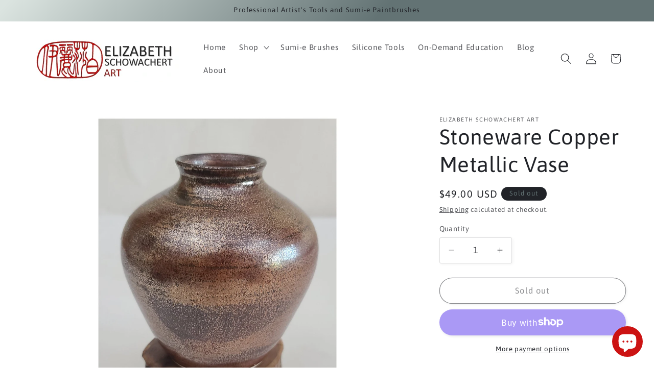

--- FILE ---
content_type: text/html; charset=utf-8
request_url: https://elizabethschowachertart.com/products/stoneware-copper-metallic-vase
body_size: 49778
content:
<!doctype html>
<html class="js" lang="en">
  <head>
    <meta charset="utf-8">
    <meta http-equiv="X-UA-Compatible" content="IE=edge">
    <meta name="viewport" content="width=device-width,initial-scale=1">
    <meta name="theme-color" content="">
    <link rel="canonical" href="https://elizabethschowachertart.com/products/stoneware-copper-metallic-vase"><link rel="icon" type="image/png" href="//elizabethschowachertart.com/cdn/shop/files/favicon.jpg?crop=center&height=32&v=1682358597&width=32"><link rel="preconnect" href="https://fonts.shopifycdn.com" crossorigin><title>
      Stoneware Copper Metallic Vase
 &ndash; Elizabeth Schowachert Art</title>

    
      <meta name="description" content="This stoneware vase was created by Kim Filiaggi. Kim throws, glazes, and fires each piece with careful thought as to form and function.  This vase has a metallic copper glaze.   Pottery Specifications: This stoneware vase is 4&quot;X3.75&quot; Opening 2&quot; The interior glaze is metallic copper The exterior glaze is metallic copper">
    

    

<meta property="og:site_name" content="Elizabeth Schowachert Art">
<meta property="og:url" content="https://elizabethschowachertart.com/products/stoneware-copper-metallic-vase">
<meta property="og:title" content="Stoneware Copper Metallic Vase">
<meta property="og:type" content="product">
<meta property="og:description" content="This stoneware vase was created by Kim Filiaggi. Kim throws, glazes, and fires each piece with careful thought as to form and function.  This vase has a metallic copper glaze.   Pottery Specifications: This stoneware vase is 4&quot;X3.75&quot; Opening 2&quot; The interior glaze is metallic copper The exterior glaze is metallic copper"><meta property="og:image" content="http://elizabethschowachertart.com/cdn/shop/products/stoneware-copper-metallic-vase-ceramic-pottery-glazes-elizabeth-schowachert-art-949872.jpg?v=1661669559">
  <meta property="og:image:secure_url" content="https://elizabethschowachertart.com/cdn/shop/products/stoneware-copper-metallic-vase-ceramic-pottery-glazes-elizabeth-schowachert-art-949872.jpg?v=1661669559">
  <meta property="og:image:width" content="1542">
  <meta property="og:image:height" content="1787"><meta property="og:price:amount" content="49.00">
  <meta property="og:price:currency" content="USD"><meta name="twitter:card" content="summary_large_image">
<meta name="twitter:title" content="Stoneware Copper Metallic Vase">
<meta name="twitter:description" content="This stoneware vase was created by Kim Filiaggi. Kim throws, glazes, and fires each piece with careful thought as to form and function.  This vase has a metallic copper glaze.   Pottery Specifications: This stoneware vase is 4&quot;X3.75&quot; Opening 2&quot; The interior glaze is metallic copper The exterior glaze is metallic copper">


    <script src="//elizabethschowachertart.com/cdn/shop/t/58/assets/constants.js?v=132983761750457495441747820443" defer="defer"></script>
    <script src="//elizabethschowachertart.com/cdn/shop/t/58/assets/pubsub.js?v=25310214064522200911747820443" defer="defer"></script>
    <script src="//elizabethschowachertart.com/cdn/shop/t/58/assets/global.js?v=184345515105158409801747820443" defer="defer"></script>
    <script src="//elizabethschowachertart.com/cdn/shop/t/58/assets/details-disclosure.js?v=13653116266235556501747820443" defer="defer"></script>
    <script src="//elizabethschowachertart.com/cdn/shop/t/58/assets/details-modal.js?v=25581673532751508451747820443" defer="defer"></script>
    <script src="//elizabethschowachertart.com/cdn/shop/t/58/assets/search-form.js?v=133129549252120666541747820443" defer="defer"></script><script>window.performance && window.performance.mark && window.performance.mark('shopify.content_for_header.start');</script><meta name="google-site-verification" content="fMTPUKojsisCpjS9ApPRJtYdciDGnM0NqtNLN113Vqk">
<meta id="shopify-digital-wallet" name="shopify-digital-wallet" content="/10478070/digital_wallets/dialog">
<meta name="shopify-checkout-api-token" content="8bab3945cc57bd34e6dc623ccf1daea4">
<meta id="in-context-paypal-metadata" data-shop-id="10478070" data-venmo-supported="false" data-environment="production" data-locale="en_US" data-paypal-v4="true" data-currency="USD">
<link rel="alternate" type="application/json+oembed" href="https://elizabethschowachertart.com/products/stoneware-copper-metallic-vase.oembed">
<script async="async" src="/checkouts/internal/preloads.js?locale=en-US"></script>
<link rel="preconnect" href="https://shop.app" crossorigin="anonymous">
<script async="async" src="https://shop.app/checkouts/internal/preloads.js?locale=en-US&shop_id=10478070" crossorigin="anonymous"></script>
<script id="apple-pay-shop-capabilities" type="application/json">{"shopId":10478070,"countryCode":"US","currencyCode":"USD","merchantCapabilities":["supports3DS"],"merchantId":"gid:\/\/shopify\/Shop\/10478070","merchantName":"Elizabeth Schowachert Art","requiredBillingContactFields":["postalAddress","email","phone"],"requiredShippingContactFields":["postalAddress","email","phone"],"shippingType":"shipping","supportedNetworks":["visa","masterCard","amex","discover","elo","jcb"],"total":{"type":"pending","label":"Elizabeth Schowachert Art","amount":"1.00"},"shopifyPaymentsEnabled":true,"supportsSubscriptions":true}</script>
<script id="shopify-features" type="application/json">{"accessToken":"8bab3945cc57bd34e6dc623ccf1daea4","betas":["rich-media-storefront-analytics"],"domain":"elizabethschowachertart.com","predictiveSearch":true,"shopId":10478070,"locale":"en"}</script>
<script>var Shopify = Shopify || {};
Shopify.shop = "earthly-treasure-malas.myshopify.com";
Shopify.locale = "en";
Shopify.currency = {"active":"USD","rate":"1.0"};
Shopify.country = "US";
Shopify.theme = {"name":" Studio v10 Edited By Dan Barrett 21may","id":178553913625,"schema_name":"Studio","schema_version":"15.3.1","theme_store_id":1431,"role":"main"};
Shopify.theme.handle = "null";
Shopify.theme.style = {"id":null,"handle":null};
Shopify.cdnHost = "elizabethschowachertart.com/cdn";
Shopify.routes = Shopify.routes || {};
Shopify.routes.root = "/";</script>
<script type="module">!function(o){(o.Shopify=o.Shopify||{}).modules=!0}(window);</script>
<script>!function(o){function n(){var o=[];function n(){o.push(Array.prototype.slice.apply(arguments))}return n.q=o,n}var t=o.Shopify=o.Shopify||{};t.loadFeatures=n(),t.autoloadFeatures=n()}(window);</script>
<script>
  window.ShopifyPay = window.ShopifyPay || {};
  window.ShopifyPay.apiHost = "shop.app\/pay";
  window.ShopifyPay.redirectState = null;
</script>
<script id="shop-js-analytics" type="application/json">{"pageType":"product"}</script>
<script defer="defer" async type="module" src="//elizabethschowachertart.com/cdn/shopifycloud/shop-js/modules/v2/client.init-shop-cart-sync_BT-GjEfc.en.esm.js"></script>
<script defer="defer" async type="module" src="//elizabethschowachertart.com/cdn/shopifycloud/shop-js/modules/v2/chunk.common_D58fp_Oc.esm.js"></script>
<script defer="defer" async type="module" src="//elizabethschowachertart.com/cdn/shopifycloud/shop-js/modules/v2/chunk.modal_xMitdFEc.esm.js"></script>
<script type="module">
  await import("//elizabethschowachertart.com/cdn/shopifycloud/shop-js/modules/v2/client.init-shop-cart-sync_BT-GjEfc.en.esm.js");
await import("//elizabethschowachertart.com/cdn/shopifycloud/shop-js/modules/v2/chunk.common_D58fp_Oc.esm.js");
await import("//elizabethschowachertart.com/cdn/shopifycloud/shop-js/modules/v2/chunk.modal_xMitdFEc.esm.js");

  window.Shopify.SignInWithShop?.initShopCartSync?.({"fedCMEnabled":true,"windoidEnabled":true});

</script>
<script defer="defer" async type="module" src="//elizabethschowachertart.com/cdn/shopifycloud/shop-js/modules/v2/client.payment-terms_Ci9AEqFq.en.esm.js"></script>
<script defer="defer" async type="module" src="//elizabethschowachertart.com/cdn/shopifycloud/shop-js/modules/v2/chunk.common_D58fp_Oc.esm.js"></script>
<script defer="defer" async type="module" src="//elizabethschowachertart.com/cdn/shopifycloud/shop-js/modules/v2/chunk.modal_xMitdFEc.esm.js"></script>
<script type="module">
  await import("//elizabethschowachertart.com/cdn/shopifycloud/shop-js/modules/v2/client.payment-terms_Ci9AEqFq.en.esm.js");
await import("//elizabethschowachertart.com/cdn/shopifycloud/shop-js/modules/v2/chunk.common_D58fp_Oc.esm.js");
await import("//elizabethschowachertart.com/cdn/shopifycloud/shop-js/modules/v2/chunk.modal_xMitdFEc.esm.js");

  
</script>
<script>
  window.Shopify = window.Shopify || {};
  if (!window.Shopify.featureAssets) window.Shopify.featureAssets = {};
  window.Shopify.featureAssets['shop-js'] = {"shop-cart-sync":["modules/v2/client.shop-cart-sync_DZOKe7Ll.en.esm.js","modules/v2/chunk.common_D58fp_Oc.esm.js","modules/v2/chunk.modal_xMitdFEc.esm.js"],"init-fed-cm":["modules/v2/client.init-fed-cm_B6oLuCjv.en.esm.js","modules/v2/chunk.common_D58fp_Oc.esm.js","modules/v2/chunk.modal_xMitdFEc.esm.js"],"shop-cash-offers":["modules/v2/client.shop-cash-offers_D2sdYoxE.en.esm.js","modules/v2/chunk.common_D58fp_Oc.esm.js","modules/v2/chunk.modal_xMitdFEc.esm.js"],"shop-login-button":["modules/v2/client.shop-login-button_QeVjl5Y3.en.esm.js","modules/v2/chunk.common_D58fp_Oc.esm.js","modules/v2/chunk.modal_xMitdFEc.esm.js"],"pay-button":["modules/v2/client.pay-button_DXTOsIq6.en.esm.js","modules/v2/chunk.common_D58fp_Oc.esm.js","modules/v2/chunk.modal_xMitdFEc.esm.js"],"shop-button":["modules/v2/client.shop-button_DQZHx9pm.en.esm.js","modules/v2/chunk.common_D58fp_Oc.esm.js","modules/v2/chunk.modal_xMitdFEc.esm.js"],"avatar":["modules/v2/client.avatar_BTnouDA3.en.esm.js"],"init-windoid":["modules/v2/client.init-windoid_CR1B-cfM.en.esm.js","modules/v2/chunk.common_D58fp_Oc.esm.js","modules/v2/chunk.modal_xMitdFEc.esm.js"],"init-shop-for-new-customer-accounts":["modules/v2/client.init-shop-for-new-customer-accounts_C_vY_xzh.en.esm.js","modules/v2/client.shop-login-button_QeVjl5Y3.en.esm.js","modules/v2/chunk.common_D58fp_Oc.esm.js","modules/v2/chunk.modal_xMitdFEc.esm.js"],"init-shop-email-lookup-coordinator":["modules/v2/client.init-shop-email-lookup-coordinator_BI7n9ZSv.en.esm.js","modules/v2/chunk.common_D58fp_Oc.esm.js","modules/v2/chunk.modal_xMitdFEc.esm.js"],"init-shop-cart-sync":["modules/v2/client.init-shop-cart-sync_BT-GjEfc.en.esm.js","modules/v2/chunk.common_D58fp_Oc.esm.js","modules/v2/chunk.modal_xMitdFEc.esm.js"],"shop-toast-manager":["modules/v2/client.shop-toast-manager_DiYdP3xc.en.esm.js","modules/v2/chunk.common_D58fp_Oc.esm.js","modules/v2/chunk.modal_xMitdFEc.esm.js"],"init-customer-accounts":["modules/v2/client.init-customer-accounts_D9ZNqS-Q.en.esm.js","modules/v2/client.shop-login-button_QeVjl5Y3.en.esm.js","modules/v2/chunk.common_D58fp_Oc.esm.js","modules/v2/chunk.modal_xMitdFEc.esm.js"],"init-customer-accounts-sign-up":["modules/v2/client.init-customer-accounts-sign-up_iGw4briv.en.esm.js","modules/v2/client.shop-login-button_QeVjl5Y3.en.esm.js","modules/v2/chunk.common_D58fp_Oc.esm.js","modules/v2/chunk.modal_xMitdFEc.esm.js"],"shop-follow-button":["modules/v2/client.shop-follow-button_CqMgW2wH.en.esm.js","modules/v2/chunk.common_D58fp_Oc.esm.js","modules/v2/chunk.modal_xMitdFEc.esm.js"],"checkout-modal":["modules/v2/client.checkout-modal_xHeaAweL.en.esm.js","modules/v2/chunk.common_D58fp_Oc.esm.js","modules/v2/chunk.modal_xMitdFEc.esm.js"],"shop-login":["modules/v2/client.shop-login_D91U-Q7h.en.esm.js","modules/v2/chunk.common_D58fp_Oc.esm.js","modules/v2/chunk.modal_xMitdFEc.esm.js"],"lead-capture":["modules/v2/client.lead-capture_BJmE1dJe.en.esm.js","modules/v2/chunk.common_D58fp_Oc.esm.js","modules/v2/chunk.modal_xMitdFEc.esm.js"],"payment-terms":["modules/v2/client.payment-terms_Ci9AEqFq.en.esm.js","modules/v2/chunk.common_D58fp_Oc.esm.js","modules/v2/chunk.modal_xMitdFEc.esm.js"]};
</script>
<script>(function() {
  var isLoaded = false;
  function asyncLoad() {
    if (isLoaded) return;
    isLoaded = true;
    var urls = ["https:\/\/fastcheckout.sweetecom.com\/static\/js\/loader.js?shop=earthly-treasure-malas.myshopify.com"];
    for (var i = 0; i < urls.length; i++) {
      var s = document.createElement('script');
      s.type = 'text/javascript';
      s.async = true;
      s.src = urls[i];
      var x = document.getElementsByTagName('script')[0];
      x.parentNode.insertBefore(s, x);
    }
  };
  if(window.attachEvent) {
    window.attachEvent('onload', asyncLoad);
  } else {
    window.addEventListener('load', asyncLoad, false);
  }
})();</script>
<script id="__st">var __st={"a":10478070,"offset":-25200,"reqid":"e48ef0dc-80b0-4d25-9c46-a0792577cb4c-1769155492","pageurl":"elizabethschowachertart.com\/products\/stoneware-copper-metallic-vase","u":"e4d565005fb8","p":"product","rtyp":"product","rid":7890225594602};</script>
<script>window.ShopifyPaypalV4VisibilityTracking = true;</script>
<script id="captcha-bootstrap">!function(){'use strict';const t='contact',e='account',n='new_comment',o=[[t,t],['blogs',n],['comments',n],[t,'customer']],c=[[e,'customer_login'],[e,'guest_login'],[e,'recover_customer_password'],[e,'create_customer']],r=t=>t.map((([t,e])=>`form[action*='/${t}']:not([data-nocaptcha='true']) input[name='form_type'][value='${e}']`)).join(','),a=t=>()=>t?[...document.querySelectorAll(t)].map((t=>t.form)):[];function s(){const t=[...o],e=r(t);return a(e)}const i='password',u='form_key',d=['recaptcha-v3-token','g-recaptcha-response','h-captcha-response',i],f=()=>{try{return window.sessionStorage}catch{return}},m='__shopify_v',_=t=>t.elements[u];function p(t,e,n=!1){try{const o=window.sessionStorage,c=JSON.parse(o.getItem(e)),{data:r}=function(t){const{data:e,action:n}=t;return t[m]||n?{data:e,action:n}:{data:t,action:n}}(c);for(const[e,n]of Object.entries(r))t.elements[e]&&(t.elements[e].value=n);n&&o.removeItem(e)}catch(o){console.error('form repopulation failed',{error:o})}}const l='form_type',E='cptcha';function T(t){t.dataset[E]=!0}const w=window,h=w.document,L='Shopify',v='ce_forms',y='captcha';let A=!1;((t,e)=>{const n=(g='f06e6c50-85a8-45c8-87d0-21a2b65856fe',I='https://cdn.shopify.com/shopifycloud/storefront-forms-hcaptcha/ce_storefront_forms_captcha_hcaptcha.v1.5.2.iife.js',D={infoText:'Protected by hCaptcha',privacyText:'Privacy',termsText:'Terms'},(t,e,n)=>{const o=w[L][v],c=o.bindForm;if(c)return c(t,g,e,D).then(n);var r;o.q.push([[t,g,e,D],n]),r=I,A||(h.body.append(Object.assign(h.createElement('script'),{id:'captcha-provider',async:!0,src:r})),A=!0)});var g,I,D;w[L]=w[L]||{},w[L][v]=w[L][v]||{},w[L][v].q=[],w[L][y]=w[L][y]||{},w[L][y].protect=function(t,e){n(t,void 0,e),T(t)},Object.freeze(w[L][y]),function(t,e,n,w,h,L){const[v,y,A,g]=function(t,e,n){const i=e?o:[],u=t?c:[],d=[...i,...u],f=r(d),m=r(i),_=r(d.filter((([t,e])=>n.includes(e))));return[a(f),a(m),a(_),s()]}(w,h,L),I=t=>{const e=t.target;return e instanceof HTMLFormElement?e:e&&e.form},D=t=>v().includes(t);t.addEventListener('submit',(t=>{const e=I(t);if(!e)return;const n=D(e)&&!e.dataset.hcaptchaBound&&!e.dataset.recaptchaBound,o=_(e),c=g().includes(e)&&(!o||!o.value);(n||c)&&t.preventDefault(),c&&!n&&(function(t){try{if(!f())return;!function(t){const e=f();if(!e)return;const n=_(t);if(!n)return;const o=n.value;o&&e.removeItem(o)}(t);const e=Array.from(Array(32),(()=>Math.random().toString(36)[2])).join('');!function(t,e){_(t)||t.append(Object.assign(document.createElement('input'),{type:'hidden',name:u})),t.elements[u].value=e}(t,e),function(t,e){const n=f();if(!n)return;const o=[...t.querySelectorAll(`input[type='${i}']`)].map((({name:t})=>t)),c=[...d,...o],r={};for(const[a,s]of new FormData(t).entries())c.includes(a)||(r[a]=s);n.setItem(e,JSON.stringify({[m]:1,action:t.action,data:r}))}(t,e)}catch(e){console.error('failed to persist form',e)}}(e),e.submit())}));const S=(t,e)=>{t&&!t.dataset[E]&&(n(t,e.some((e=>e===t))),T(t))};for(const o of['focusin','change'])t.addEventListener(o,(t=>{const e=I(t);D(e)&&S(e,y())}));const B=e.get('form_key'),M=e.get(l),P=B&&M;t.addEventListener('DOMContentLoaded',(()=>{const t=y();if(P)for(const e of t)e.elements[l].value===M&&p(e,B);[...new Set([...A(),...v().filter((t=>'true'===t.dataset.shopifyCaptcha))])].forEach((e=>S(e,t)))}))}(h,new URLSearchParams(w.location.search),n,t,e,['guest_login'])})(!0,!0)}();</script>
<script integrity="sha256-4kQ18oKyAcykRKYeNunJcIwy7WH5gtpwJnB7kiuLZ1E=" data-source-attribution="shopify.loadfeatures" defer="defer" src="//elizabethschowachertart.com/cdn/shopifycloud/storefront/assets/storefront/load_feature-a0a9edcb.js" crossorigin="anonymous"></script>
<script crossorigin="anonymous" defer="defer" src="//elizabethschowachertart.com/cdn/shopifycloud/storefront/assets/shopify_pay/storefront-65b4c6d7.js?v=20250812"></script>
<script data-source-attribution="shopify.dynamic_checkout.dynamic.init">var Shopify=Shopify||{};Shopify.PaymentButton=Shopify.PaymentButton||{isStorefrontPortableWallets:!0,init:function(){window.Shopify.PaymentButton.init=function(){};var t=document.createElement("script");t.src="https://elizabethschowachertart.com/cdn/shopifycloud/portable-wallets/latest/portable-wallets.en.js",t.type="module",document.head.appendChild(t)}};
</script>
<script data-source-attribution="shopify.dynamic_checkout.buyer_consent">
  function portableWalletsHideBuyerConsent(e){var t=document.getElementById("shopify-buyer-consent"),n=document.getElementById("shopify-subscription-policy-button");t&&n&&(t.classList.add("hidden"),t.setAttribute("aria-hidden","true"),n.removeEventListener("click",e))}function portableWalletsShowBuyerConsent(e){var t=document.getElementById("shopify-buyer-consent"),n=document.getElementById("shopify-subscription-policy-button");t&&n&&(t.classList.remove("hidden"),t.removeAttribute("aria-hidden"),n.addEventListener("click",e))}window.Shopify?.PaymentButton&&(window.Shopify.PaymentButton.hideBuyerConsent=portableWalletsHideBuyerConsent,window.Shopify.PaymentButton.showBuyerConsent=portableWalletsShowBuyerConsent);
</script>
<script>
  function portableWalletsCleanup(e){e&&e.src&&console.error("Failed to load portable wallets script "+e.src);var t=document.querySelectorAll("shopify-accelerated-checkout .shopify-payment-button__skeleton, shopify-accelerated-checkout-cart .wallet-cart-button__skeleton"),e=document.getElementById("shopify-buyer-consent");for(let e=0;e<t.length;e++)t[e].remove();e&&e.remove()}function portableWalletsNotLoadedAsModule(e){e instanceof ErrorEvent&&"string"==typeof e.message&&e.message.includes("import.meta")&&"string"==typeof e.filename&&e.filename.includes("portable-wallets")&&(window.removeEventListener("error",portableWalletsNotLoadedAsModule),window.Shopify.PaymentButton.failedToLoad=e,"loading"===document.readyState?document.addEventListener("DOMContentLoaded",window.Shopify.PaymentButton.init):window.Shopify.PaymentButton.init())}window.addEventListener("error",portableWalletsNotLoadedAsModule);
</script>

<script type="module" src="https://elizabethschowachertart.com/cdn/shopifycloud/portable-wallets/latest/portable-wallets.en.js" onError="portableWalletsCleanup(this)" crossorigin="anonymous"></script>
<script nomodule>
  document.addEventListener("DOMContentLoaded", portableWalletsCleanup);
</script>

<script id='scb4127' type='text/javascript' async='' src='https://elizabethschowachertart.com/cdn/shopifycloud/privacy-banner/storefront-banner.js'></script><link id="shopify-accelerated-checkout-styles" rel="stylesheet" media="screen" href="https://elizabethschowachertart.com/cdn/shopifycloud/portable-wallets/latest/accelerated-checkout-backwards-compat.css" crossorigin="anonymous">
<style id="shopify-accelerated-checkout-cart">
        #shopify-buyer-consent {
  margin-top: 1em;
  display: inline-block;
  width: 100%;
}

#shopify-buyer-consent.hidden {
  display: none;
}

#shopify-subscription-policy-button {
  background: none;
  border: none;
  padding: 0;
  text-decoration: underline;
  font-size: inherit;
  cursor: pointer;
}

#shopify-subscription-policy-button::before {
  box-shadow: none;
}

      </style>
<script id="sections-script" data-sections="header" defer="defer" src="//elizabethschowachertart.com/cdn/shop/t/58/compiled_assets/scripts.js?v=5383"></script>
<script>window.performance && window.performance.mark && window.performance.mark('shopify.content_for_header.end');</script>


    <style data-shopify>
      @font-face {
  font-family: Asap;
  font-weight: 400;
  font-style: normal;
  font-display: swap;
  src: url("//elizabethschowachertart.com/cdn/fonts/asap/asap_n4.994be5d5211fe3b2dda4ebd41cf2b04f4dfe140e.woff2") format("woff2"),
       url("//elizabethschowachertart.com/cdn/fonts/asap/asap_n4.e7f26429238df8651924f4a97a5e9467c7cf683b.woff") format("woff");
}

      @font-face {
  font-family: Asap;
  font-weight: 700;
  font-style: normal;
  font-display: swap;
  src: url("//elizabethschowachertart.com/cdn/fonts/asap/asap_n7.3209f7e23b2ef01c793f40c7556e6532b06b5f1e.woff2") format("woff2"),
       url("//elizabethschowachertart.com/cdn/fonts/asap/asap_n7.b0a0b6deb369ccc0b973a1d12f3530d5e4373c77.woff") format("woff");
}

      @font-face {
  font-family: Asap;
  font-weight: 400;
  font-style: italic;
  font-display: swap;
  src: url("//elizabethschowachertart.com/cdn/fonts/asap/asap_i4.3c59c01b158892bd0ef8b61bc7f081c23ae9b42e.woff2") format("woff2"),
       url("//elizabethschowachertart.com/cdn/fonts/asap/asap_i4.014f2bc4fda2741d520d341143cf61b2d5e0d21e.woff") format("woff");
}

      @font-face {
  font-family: Asap;
  font-weight: 700;
  font-style: italic;
  font-display: swap;
  src: url("//elizabethschowachertart.com/cdn/fonts/asap/asap_i7.54957565625fd1dffc964521d01f3da61e596089.woff2") format("woff2"),
       url("//elizabethschowachertart.com/cdn/fonts/asap/asap_i7.98e2b88b25225290e9c09e36eb54e243fd11491f.woff") format("woff");
}

      @font-face {
  font-family: Asap;
  font-weight: 400;
  font-style: normal;
  font-display: swap;
  src: url("//elizabethschowachertart.com/cdn/fonts/asap/asap_n4.994be5d5211fe3b2dda4ebd41cf2b04f4dfe140e.woff2") format("woff2"),
       url("//elizabethschowachertart.com/cdn/fonts/asap/asap_n4.e7f26429238df8651924f4a97a5e9467c7cf683b.woff") format("woff");
}


      
        :root,
        .color-background-1 {
          --color-background: 252,252,252;
        
          --gradient-background: linear-gradient(320deg, rgba(255, 255, 255, 1) 1%, rgba(100, 112, 116, 1) 2%, rgba(99, 115, 116, 1) 67%, rgba(99, 115, 116, 1) 85%, rgba(245, 241, 234, 0.72) 100%);
        

        

        --color-foreground: 18,18,18;
        --color-background-contrast: 188,188,188;
        --color-shadow: 33,35,40;
        --color-button: 130,146,152;
        --color-button-text: 252,252,252;
        --color-secondary-button: 252,252,252;
        --color-secondary-button-text: 5,44,70;
        --color-link: 5,44,70;
        --color-badge-foreground: 18,18,18;
        --color-badge-background: 252,252,252;
        --color-badge-border: 18,18,18;
        --payment-terms-background-color: rgb(252 252 252);
      }
      
        
        .color-background-2 {
          --color-background: 255,255,255;
        
          --gradient-background: #ffffff;
        

        

        --color-foreground: 33,35,40;
        --color-background-contrast: 191,191,191;
        --color-shadow: 33,35,40;
        --color-button: 130,146,152;
        --color-button-text: 235,236,237;
        --color-secondary-button: 255,255,255;
        --color-secondary-button-text: 33,35,40;
        --color-link: 33,35,40;
        --color-badge-foreground: 33,35,40;
        --color-badge-background: 255,255,255;
        --color-badge-border: 33,35,40;
        --payment-terms-background-color: rgb(255 255 255);
      }
      
        
        .color-inverse {
          --color-background: 33,35,40;
        
          --gradient-background: #212328;
        

        

        --color-foreground: 99,115,116;
        --color-background-contrast: 45,47,54;
        --color-shadow: 33,35,40;
        --color-button: 99,115,116;
        --color-button-text: 33,35,40;
        --color-secondary-button: 33,35,40;
        --color-secondary-button-text: 99,115,116;
        --color-link: 99,115,116;
        --color-badge-foreground: 99,115,116;
        --color-badge-background: 33,35,40;
        --color-badge-border: 99,115,116;
        --payment-terms-background-color: rgb(33 35 40);
      }
      
        
        .color-accent-1 {
          --color-background: 130,146,152;
        
          --gradient-background: linear-gradient(312deg, rgba(99, 115, 116, 1) 60%, rgba(219, 228, 224, 1) 99%);
        

        

        --color-foreground: 33,35,40;
        --color-background-contrast: 70,81,85;
        --color-shadow: 33,35,40;
        --color-button: 252,252,252;
        --color-button-text: 130,146,152;
        --color-secondary-button: 130,146,152;
        --color-secondary-button-text: 252,252,252;
        --color-link: 252,252,252;
        --color-badge-foreground: 33,35,40;
        --color-badge-background: 130,146,152;
        --color-badge-border: 33,35,40;
        --payment-terms-background-color: rgb(130 146 152);
      }
      
        
        .color-accent-2 {
          --color-background: 45,87,103;
        
          --gradient-background: linear-gradient(29deg, rgba(64, 76, 77, 1) 13%, rgba(170, 248, 219, 1) 86%);
        

        

        --color-foreground: 252,252,252;
        --color-background-contrast: 6,12,14;
        --color-shadow: 33,35,40;
        --color-button: 252,252,252;
        --color-button-text: 45,87,103;
        --color-secondary-button: 45,87,103;
        --color-secondary-button-text: 252,252,252;
        --color-link: 252,252,252;
        --color-badge-foreground: 252,252,252;
        --color-badge-background: 45,87,103;
        --color-badge-border: 252,252,252;
        --payment-terms-background-color: rgb(45 87 103);
      }
      
        
        .color-scheme-ff3f3a7c-90d8-4718-8c47-8e74e09a148d {
          --color-background: 252,252,252;
        
          --gradient-background: linear-gradient(313deg, rgba(99, 115, 116, 1) 58%, rgba(219, 228, 224, 1) 99%);
        

        

        --color-foreground: 252,252,252;
        --color-background-contrast: 188,188,188;
        --color-shadow: 33,35,40;
        --color-button: 130,146,152;
        --color-button-text: 252,252,252;
        --color-secondary-button: 252,252,252;
        --color-secondary-button-text: 5,44,70;
        --color-link: 5,44,70;
        --color-badge-foreground: 252,252,252;
        --color-badge-background: 252,252,252;
        --color-badge-border: 252,252,252;
        --payment-terms-background-color: rgb(252 252 252);
      }
      
        
        .color-scheme-9912ee61-9f0b-425f-990b-a1bcae6b4a08 {
          --color-background: 252,252,252;
        
          --gradient-background: linear-gradient(310deg, rgba(99, 115, 116, 1) 58%, rgba(219, 228, 224, 1) 99%);
        

        

        --color-foreground: 33,35,40;
        --color-background-contrast: 188,188,188;
        --color-shadow: 33,35,40;
        --color-button: 130,146,152;
        --color-button-text: 252,252,252;
        --color-secondary-button: 252,252,252;
        --color-secondary-button-text: 5,44,70;
        --color-link: 5,44,70;
        --color-badge-foreground: 33,35,40;
        --color-badge-background: 252,252,252;
        --color-badge-border: 33,35,40;
        --payment-terms-background-color: rgb(252 252 252);
      }
      
        
        .color-scheme-885c98c1-44f4-453d-b1ce-e09dc57d618e {
          --color-background: 252,252,252;
        
          --gradient-background: #fcfcfc;
        

        

        --color-foreground: 33,35,40;
        --color-background-contrast: 188,188,188;
        --color-shadow: 33,35,40;
        --color-button: 130,146,152;
        --color-button-text: 252,252,252;
        --color-secondary-button: 252,252,252;
        --color-secondary-button-text: 5,44,70;
        --color-link: 5,44,70;
        --color-badge-foreground: 33,35,40;
        --color-badge-background: 252,252,252;
        --color-badge-border: 33,35,40;
        --payment-terms-background-color: rgb(252 252 252);
      }
      
        
        .color-scheme-9506fe57-7ed5-4a88-ba26-47eff68c236c {
          --color-background: 130,146,152;
        
          --gradient-background: linear-gradient(312deg, rgba(99, 115, 116, 1), rgba(99, 115, 116, 1) 100%);
        

        

        --color-foreground: 33,35,40;
        --color-background-contrast: 70,81,85;
        --color-shadow: 99,115,116;
        --color-button: 130,146,152;
        --color-button-text: 71,78,78;
        --color-secondary-button: 130,146,152;
        --color-secondary-button-text: 255,255,255;
        --color-link: 255,255,255;
        --color-badge-foreground: 33,35,40;
        --color-badge-background: 130,146,152;
        --color-badge-border: 33,35,40;
        --payment-terms-background-color: rgb(130 146 152);
      }
      

      body, .color-background-1, .color-background-2, .color-inverse, .color-accent-1, .color-accent-2, .color-scheme-ff3f3a7c-90d8-4718-8c47-8e74e09a148d, .color-scheme-9912ee61-9f0b-425f-990b-a1bcae6b4a08, .color-scheme-885c98c1-44f4-453d-b1ce-e09dc57d618e, .color-scheme-9506fe57-7ed5-4a88-ba26-47eff68c236c {
        color: rgba(var(--color-foreground), 0.75);
        background-color: rgb(var(--color-background));
      }

      :root {
        --font-body-family: Asap, sans-serif;
        --font-body-style: normal;
        --font-body-weight: 400;
        --font-body-weight-bold: 700;

        --font-heading-family: Asap, sans-serif;
        --font-heading-style: normal;
        --font-heading-weight: 400;

        --font-body-scale: 1.1;
        --font-heading-scale: 0.9545454545454546;

        --media-padding: px;
        --media-border-opacity: 0.05;
        --media-border-width: 0px;
        --media-radius: 0px;
        --media-shadow-opacity: 0.0;
        --media-shadow-horizontal-offset: 0px;
        --media-shadow-vertical-offset: 0px;
        --media-shadow-blur-radius: 0px;
        --media-shadow-visible: 0;

        --page-width: 120rem;
        --page-width-margin: 0rem;

        --product-card-image-padding: 0.0rem;
        --product-card-corner-radius: 0.0rem;
        --product-card-text-alignment: center;
        --product-card-border-width: 0.0rem;
        --product-card-border-opacity: 0.1;
        --product-card-shadow-opacity: 0.1;
        --product-card-shadow-visible: 1;
        --product-card-shadow-horizontal-offset: 0.0rem;
        --product-card-shadow-vertical-offset: 0.4rem;
        --product-card-shadow-blur-radius: 0.5rem;

        --collection-card-image-padding: 0.0rem;
        --collection-card-corner-radius: 0.0rem;
        --collection-card-text-alignment: center;
        --collection-card-border-width: 0.0rem;
        --collection-card-border-opacity: 0.1;
        --collection-card-shadow-opacity: 0.1;
        --collection-card-shadow-visible: 1;
        --collection-card-shadow-horizontal-offset: 0.0rem;
        --collection-card-shadow-vertical-offset: 0.0rem;
        --collection-card-shadow-blur-radius: 0.0rem;

        --blog-card-image-padding: 0.0rem;
        --blog-card-corner-radius: 0.0rem;
        --blog-card-text-alignment: center;
        --blog-card-border-width: 0.0rem;
        --blog-card-border-opacity: 0.1;
        --blog-card-shadow-opacity: 0.0;
        --blog-card-shadow-visible: 0;
        --blog-card-shadow-horizontal-offset: 0.0rem;
        --blog-card-shadow-vertical-offset: 0.4rem;
        --blog-card-shadow-blur-radius: 0.5rem;

        --badge-corner-radius: 4.0rem;

        --popup-border-width: 0px;
        --popup-border-opacity: 0.1;
        --popup-corner-radius: 0px;
        --popup-shadow-opacity: 0.1;
        --popup-shadow-horizontal-offset: 6px;
        --popup-shadow-vertical-offset: 6px;
        --popup-shadow-blur-radius: 25px;

        --drawer-border-width: 1px;
        --drawer-border-opacity: 0.1;
        --drawer-shadow-opacity: 0.0;
        --drawer-shadow-horizontal-offset: 0px;
        --drawer-shadow-vertical-offset: 0px;
        --drawer-shadow-blur-radius: 5px;

        --spacing-sections-desktop: 12px;
        --spacing-sections-mobile: 12px;

        --grid-desktop-vertical-spacing: 40px;
        --grid-desktop-horizontal-spacing: 40px;
        --grid-mobile-vertical-spacing: 20px;
        --grid-mobile-horizontal-spacing: 20px;

        --text-boxes-border-opacity: 0.0;
        --text-boxes-border-width: 0px;
        --text-boxes-radius: 0px;
        --text-boxes-shadow-opacity: 0.0;
        --text-boxes-shadow-visible: 0;
        --text-boxes-shadow-horizontal-offset: 0px;
        --text-boxes-shadow-vertical-offset: 0px;
        --text-boxes-shadow-blur-radius: 0px;

        --buttons-radius: 40px;
        --buttons-radius-outset: 41px;
        --buttons-border-width: 1px;
        --buttons-border-opacity: 1.0;
        --buttons-shadow-opacity: 0.1;
        --buttons-shadow-visible: 1;
        --buttons-shadow-horizontal-offset: 2px;
        --buttons-shadow-vertical-offset: 2px;
        --buttons-shadow-blur-radius: 5px;
        --buttons-border-offset: 0.3px;

        --inputs-radius: 2px;
        --inputs-border-width: 1px;
        --inputs-border-opacity: 0.15;
        --inputs-shadow-opacity: 0.05;
        --inputs-shadow-horizontal-offset: 2px;
        --inputs-margin-offset: 2px;
        --inputs-shadow-vertical-offset: 2px;
        --inputs-shadow-blur-radius: 5px;
        --inputs-radius-outset: 3px;

        --variant-pills-radius: 40px;
        --variant-pills-border-width: 1px;
        --variant-pills-border-opacity: 0.55;
        --variant-pills-shadow-opacity: 0.0;
        --variant-pills-shadow-horizontal-offset: 0px;
        --variant-pills-shadow-vertical-offset: 0px;
        --variant-pills-shadow-blur-radius: 0px;
      }

      *,
      *::before,
      *::after {
        box-sizing: inherit;
      }

      html {
        box-sizing: border-box;
        font-size: calc(var(--font-body-scale) * 62.5%);
        height: 100%;
      }

      body {
        display: grid;
        grid-template-rows: auto auto 1fr auto;
        grid-template-columns: 100%;
        min-height: 100%;
        margin: 0;
        font-size: 1.5rem;
        letter-spacing: 0.06rem;
        line-height: calc(1 + 0.8 / var(--font-body-scale));
        font-family: var(--font-body-family);
        font-style: var(--font-body-style);
        font-weight: var(--font-body-weight);
      }

      @media screen and (min-width: 750px) {
        body {
          font-size: 1.6rem;
        }
      }
    </style>

    <link href="//elizabethschowachertart.com/cdn/shop/t/58/assets/base.css?v=10177308034262359011748846461" rel="stylesheet" type="text/css" media="all" />
    <link href="//elizabethschowachertart.com/cdn/shop/t/58/assets/slick.css?v=98340474046176884051747824836" rel="stylesheet" type="text/css" media="all" />
    <link href="//elizabethschowachertart.com/cdn/shop/t/58/assets/custom.css?v=100768177810492459471757684744" rel="stylesheet" type="text/css" media="all" />
    <link rel="stylesheet" href="//elizabethschowachertart.com/cdn/shop/t/58/assets/component-cart-items.css?v=123238115697927560811747820443" media="print" onload="this.media='all'">
      <link rel="preload" as="font" href="//elizabethschowachertart.com/cdn/fonts/asap/asap_n4.994be5d5211fe3b2dda4ebd41cf2b04f4dfe140e.woff2" type="font/woff2" crossorigin>
      

      <link rel="preload" as="font" href="//elizabethschowachertart.com/cdn/fonts/asap/asap_n4.994be5d5211fe3b2dda4ebd41cf2b04f4dfe140e.woff2" type="font/woff2" crossorigin>
      
<link href="//elizabethschowachertart.com/cdn/shop/t/58/assets/component-localization-form.css?v=170315343355214948141747820443" rel="stylesheet" type="text/css" media="all" />
      <script src="//elizabethschowachertart.com/cdn/shop/t/58/assets/localization-form.js?v=144176611646395275351747820443" defer="defer"></script><link
        rel="stylesheet"
        href="//elizabethschowachertart.com/cdn/shop/t/58/assets/component-predictive-search.css?v=118923337488134913561747820443"
        media="print"
        onload="this.media='all'"
      ><script>
      if (Shopify.designMode) {
        document.documentElement.classList.add('shopify-design-mode');
      }
    </script>
    
<!-- Google Tag Manager -->
  <script>(function(w,d,s,l,i){w[l]=w[l]||[];w[l].push({'gtm.start':
  new Date().getTime(),event:'gtm.js'});var f=d.getElementsByTagName(s)[0],
  j=d.createElement(s),dl=l!='dataLayer'?'&l='+l:'';j.async=true;j.src=
  'https://www.googletagmanager.com/gtm.js?id='+i+dl;f.parentNode.insertBefore(j,f);
  })(window,document,'script','dataLayer','GTM-P9FQLFG');</script>
<!-- End Google Tag Manager -->
    <!-- BEGIN MerchantWidget Code -->
        
<!-- END MerchantWidget Code -->
  <!-- BEGIN app block: shopify://apps/judge-me-reviews/blocks/judgeme_core/61ccd3b1-a9f2-4160-9fe9-4fec8413e5d8 --><!-- Start of Judge.me Core -->






<link rel="dns-prefetch" href="https://cdnwidget.judge.me">
<link rel="dns-prefetch" href="https://cdn.judge.me">
<link rel="dns-prefetch" href="https://cdn1.judge.me">
<link rel="dns-prefetch" href="https://api.judge.me">

<script data-cfasync='false' class='jdgm-settings-script'>window.jdgmSettings={"pagination":5,"disable_web_reviews":false,"badge_no_review_text":"No reviews","badge_n_reviews_text":"{{ n }} review/reviews","badge_star_color":"#bf0426","hide_badge_preview_if_no_reviews":true,"badge_hide_text":false,"enforce_center_preview_badge":false,"widget_title":"Customer Reviews","widget_open_form_text":"Write a review","widget_close_form_text":"Cancel review","widget_refresh_page_text":"Refresh page","widget_summary_text":"Based on {{ number_of_reviews }} review/reviews","widget_no_review_text":"Be the first to write a review","widget_name_field_text":"Display name","widget_verified_name_field_text":"Verified Name (public)","widget_name_placeholder_text":"Display name","widget_required_field_error_text":"This field is required.","widget_email_field_text":"Email address","widget_verified_email_field_text":"Verified Email (private, can not be edited)","widget_email_placeholder_text":"Your email address","widget_email_field_error_text":"Please enter a valid email address.","widget_rating_field_text":"Rating","widget_review_title_field_text":"Review Title","widget_review_title_placeholder_text":"Give your review a title","widget_review_body_field_text":"Review content","widget_review_body_placeholder_text":"Start writing here...","widget_pictures_field_text":"Picture/Video (optional)","widget_submit_review_text":"Submit Review","widget_submit_verified_review_text":"Submit Verified Review","widget_submit_success_msg_with_auto_publish":"Thank you! Please refresh the page in a few moments to see your review. You can remove or edit your review by logging into \u003ca href='https://judge.me/login' target='_blank' rel='nofollow noopener'\u003eJudge.me\u003c/a\u003e","widget_submit_success_msg_no_auto_publish":"Thank you! Your review will be published as soon as it is approved by the shop admin. You can remove or edit your review by logging into \u003ca href='https://judge.me/login' target='_blank' rel='nofollow noopener'\u003eJudge.me\u003c/a\u003e","widget_show_default_reviews_out_of_total_text":"Showing {{ n_reviews_shown }} out of {{ n_reviews }} reviews.","widget_show_all_link_text":"Show all","widget_show_less_link_text":"Show less","widget_author_said_text":"{{ reviewer_name }} said:","widget_days_text":"{{ n }} days ago","widget_weeks_text":"{{ n }} week/weeks ago","widget_months_text":"{{ n }} month/months ago","widget_years_text":"{{ n }} year/years ago","widget_yesterday_text":"Yesterday","widget_today_text":"Today","widget_replied_text":"\u003e\u003e {{ shop_name }} replied:","widget_read_more_text":"Read more","widget_reviewer_name_as_initial":"","widget_rating_filter_color":"","widget_rating_filter_see_all_text":"See all reviews","widget_sorting_most_recent_text":"Most Recent","widget_sorting_highest_rating_text":"Highest Rating","widget_sorting_lowest_rating_text":"Lowest Rating","widget_sorting_with_pictures_text":"Only Pictures","widget_sorting_most_helpful_text":"Most Helpful","widget_open_question_form_text":"Ask a question","widget_reviews_subtab_text":"Reviews","widget_questions_subtab_text":"Questions","widget_question_label_text":"Question","widget_answer_label_text":"Answer","widget_question_placeholder_text":"Write your question here","widget_submit_question_text":"Submit Question","widget_question_submit_success_text":"Thank you for your question! We will notify you once it gets answered.","widget_star_color":"#bf0426","verified_badge_text":"Verified","verified_badge_bg_color":"","verified_badge_text_color":"","verified_badge_placement":"left-of-reviewer-name","widget_review_max_height":"","widget_hide_border":false,"widget_social_share":false,"widget_thumb":false,"widget_review_location_show":false,"widget_location_format":"country_iso_code","all_reviews_include_out_of_store_products":true,"all_reviews_out_of_store_text":"(out of store)","all_reviews_pagination":100,"all_reviews_product_name_prefix_text":"about","enable_review_pictures":true,"enable_question_anwser":true,"widget_theme":"","review_date_format":"mm/dd/yyyy","default_sort_method":"most-recent","widget_product_reviews_subtab_text":"Product Reviews","widget_shop_reviews_subtab_text":"Shop Reviews","widget_other_products_reviews_text":"Reviews for other products","widget_store_reviews_subtab_text":"Store reviews","widget_no_store_reviews_text":"This store hasn't received any reviews yet","widget_web_restriction_product_reviews_text":"This product hasn't received any reviews yet","widget_no_items_text":"No items found","widget_show_more_text":"Show more","widget_write_a_store_review_text":"Write a Store Review","widget_other_languages_heading":"Reviews in Other Languages","widget_translate_review_text":"Translate review to {{ language }}","widget_translating_review_text":"Translating...","widget_show_original_translation_text":"Show original ({{ language }})","widget_translate_review_failed_text":"Review couldn't be translated.","widget_translate_review_retry_text":"Retry","widget_translate_review_try_again_later_text":"Try again later","show_product_url_for_grouped_product":false,"widget_sorting_pictures_first_text":"Pictures First","show_pictures_on_all_rev_page_mobile":false,"show_pictures_on_all_rev_page_desktop":false,"floating_tab_hide_mobile_install_preference":false,"floating_tab_button_name":"★ Reviews","floating_tab_title":"Let customers speak for us","floating_tab_button_color":"","floating_tab_button_background_color":"","floating_tab_url":"","floating_tab_url_enabled":false,"floating_tab_tab_style":"text","all_reviews_text_badge_text":"Customers rate us {{ shop.metafields.judgeme.all_reviews_rating | round: 1 }}/5 based on {{ shop.metafields.judgeme.all_reviews_count }} reviews.","all_reviews_text_badge_text_branded_style":"{{ shop.metafields.judgeme.all_reviews_rating | round: 1 }} out of 5 stars based on {{ shop.metafields.judgeme.all_reviews_count }} reviews","is_all_reviews_text_badge_a_link":false,"show_stars_for_all_reviews_text_badge":false,"all_reviews_text_badge_url":"","all_reviews_text_style":"text","all_reviews_text_color_style":"judgeme_brand_color","all_reviews_text_color":"#108474","all_reviews_text_show_jm_brand":true,"featured_carousel_show_header":true,"featured_carousel_title":"Unfiltered insight from working artists","testimonials_carousel_title":"Customers are saying","videos_carousel_title":"Real customer stories","cards_carousel_title":"Customers are saying","featured_carousel_count_text":"from {{ n }} reviews","featured_carousel_add_link_to_all_reviews_page":false,"featured_carousel_url":"","featured_carousel_show_images":true,"featured_carousel_autoslide_interval":7,"featured_carousel_arrows_on_the_sides":true,"featured_carousel_height":250,"featured_carousel_width":100,"featured_carousel_image_size":0,"featured_carousel_image_height":250,"featured_carousel_arrow_color":"#eeeeee","verified_count_badge_style":"vintage","verified_count_badge_orientation":"horizontal","verified_count_badge_color_style":"judgeme_brand_color","verified_count_badge_color":"#108474","is_verified_count_badge_a_link":false,"verified_count_badge_url":"","verified_count_badge_show_jm_brand":true,"widget_rating_preset_default":5,"widget_first_sub_tab":"product-reviews","widget_show_histogram":true,"widget_histogram_use_custom_color":false,"widget_pagination_use_custom_color":false,"widget_star_use_custom_color":true,"widget_verified_badge_use_custom_color":false,"widget_write_review_use_custom_color":false,"picture_reminder_submit_button":"Upload Pictures","enable_review_videos":true,"mute_video_by_default":true,"widget_sorting_videos_first_text":"Videos First","widget_review_pending_text":"Pending","featured_carousel_items_for_large_screen":3,"social_share_options_order":"Facebook,Twitter","remove_microdata_snippet":true,"disable_json_ld":false,"enable_json_ld_products":false,"preview_badge_show_question_text":false,"preview_badge_no_question_text":"No questions","preview_badge_n_question_text":"{{ number_of_questions }} question/questions","qa_badge_show_icon":false,"qa_badge_position":"same-row","remove_judgeme_branding":true,"widget_add_search_bar":true,"widget_search_bar_placeholder":"Search","widget_sorting_verified_only_text":"Verified only","featured_carousel_theme":"aligned","featured_carousel_show_rating":true,"featured_carousel_show_title":true,"featured_carousel_show_body":true,"featured_carousel_show_date":false,"featured_carousel_show_reviewer":true,"featured_carousel_show_product":false,"featured_carousel_header_background_color":"#108474","featured_carousel_header_text_color":"#ffffff","featured_carousel_name_product_separator":"reviewed","featured_carousel_full_star_background":"#108474","featured_carousel_empty_star_background":"#dadada","featured_carousel_vertical_theme_background":"#f9fafb","featured_carousel_verified_badge_enable":false,"featured_carousel_verified_badge_color":"#108474","featured_carousel_border_style":"round","featured_carousel_review_line_length_limit":3,"featured_carousel_more_reviews_button_text":"Read more reviews","featured_carousel_view_product_button_text":"View product","all_reviews_page_load_reviews_on":"scroll","all_reviews_page_load_more_text":"Load More Reviews","disable_fb_tab_reviews":true,"enable_ajax_cdn_cache":false,"widget_public_name_text":"displayed publicly like","default_reviewer_name":"John Smith","default_reviewer_name_has_non_latin":true,"widget_reviewer_anonymous":"Anonymous","medals_widget_title":"Judge.me Review Medals","medals_widget_background_color":"#f9fafb","medals_widget_position":"footer_all_pages","medals_widget_border_color":"#f9fafb","medals_widget_verified_text_position":"left","medals_widget_use_monochromatic_version":false,"medals_widget_elements_color":"#108474","show_reviewer_avatar":true,"widget_invalid_yt_video_url_error_text":"Not a YouTube video URL","widget_max_length_field_error_text":"Please enter no more than {0} characters.","widget_show_country_flag":false,"widget_show_collected_via_shop_app":true,"widget_verified_by_shop_badge_style":"light","widget_verified_by_shop_text":"Verified by Shop","widget_show_photo_gallery":true,"widget_load_with_code_splitting":true,"widget_ugc_install_preference":true,"widget_ugc_title":"Made by me, Shared by you :)","widget_ugc_subtitle":"Tag me for page feature","widget_ugc_arrows_color":"#ffffff","widget_ugc_primary_button_text":"Buy Now","widget_ugc_primary_button_background_color":"#108474","widget_ugc_primary_button_text_color":"#ffffff","widget_ugc_primary_button_border_width":"0","widget_ugc_primary_button_border_style":"none","widget_ugc_primary_button_border_color":"#108474","widget_ugc_primary_button_border_radius":"25","widget_ugc_secondary_button_text":"Load More","widget_ugc_secondary_button_background_color":"#ffffff","widget_ugc_secondary_button_text_color":"#108474","widget_ugc_secondary_button_border_width":"2","widget_ugc_secondary_button_border_style":"solid","widget_ugc_secondary_button_border_color":"#108474","widget_ugc_secondary_button_border_radius":"25","widget_ugc_reviews_button_text":"View Reviews","widget_ugc_reviews_button_background_color":"#ffffff","widget_ugc_reviews_button_text_color":"#108474","widget_ugc_reviews_button_border_width":"2","widget_ugc_reviews_button_border_style":"solid","widget_ugc_reviews_button_border_color":"#108474","widget_ugc_reviews_button_border_radius":"25","widget_ugc_reviews_button_link_to":"store-product-page","widget_ugc_show_post_date":true,"widget_ugc_max_width":"800","widget_rating_metafield_value_type":true,"widget_primary_color":"#108474","widget_enable_secondary_color":true,"widget_secondary_color":"#edf5f5","widget_summary_average_rating_text":"{{ average_rating }} out of 5","widget_media_grid_title":"Customer photos \u0026 videos","widget_media_grid_see_more_text":"See more","widget_round_style":false,"widget_show_product_medals":true,"widget_verified_by_judgeme_text":"Verified by Judge.me","widget_show_store_medals":true,"widget_verified_by_judgeme_text_in_store_medals":"Verified by Judge.me","widget_media_field_exceed_quantity_message":"Sorry, we can only accept {{ max_media }} for one review.","widget_media_field_exceed_limit_message":"{{ file_name }} is too large, please select a {{ media_type }} less than {{ size_limit }}MB.","widget_review_submitted_text":"Review Submitted!","widget_question_submitted_text":"Question Submitted!","widget_close_form_text_question":"Cancel","widget_write_your_answer_here_text":"Write your answer here","widget_enabled_branded_link":true,"widget_show_collected_by_judgeme":true,"widget_reviewer_name_color":"","widget_write_review_text_color":"","widget_write_review_bg_color":"","widget_collected_by_judgeme_text":"collected by Judge.me","widget_pagination_type":"standard","widget_load_more_text":"Load More","widget_load_more_color":"#108474","widget_full_review_text":"Full Review","widget_read_more_reviews_text":"Read More Reviews","widget_read_questions_text":"Read Questions","widget_questions_and_answers_text":"Questions \u0026 Answers","widget_verified_by_text":"Verified by","widget_verified_text":"Verified","widget_number_of_reviews_text":"{{ number_of_reviews }} reviews","widget_back_button_text":"Back","widget_next_button_text":"Next","widget_custom_forms_filter_button":"Filters","custom_forms_style":"vertical","widget_show_review_information":false,"how_reviews_are_collected":"How reviews are collected?","widget_show_review_keywords":false,"widget_gdpr_statement":"How we use your data: We'll only contact you about the review you left, and only if necessary. By submitting your review, you agree to Judge.me's \u003ca href='https://judge.me/terms' target='_blank' rel='nofollow noopener'\u003eterms\u003c/a\u003e, \u003ca href='https://judge.me/privacy' target='_blank' rel='nofollow noopener'\u003eprivacy\u003c/a\u003e and \u003ca href='https://judge.me/content-policy' target='_blank' rel='nofollow noopener'\u003econtent\u003c/a\u003e policies.","widget_multilingual_sorting_enabled":false,"widget_translate_review_content_enabled":false,"widget_translate_review_content_method":"manual","popup_widget_review_selection":"automatically_with_pictures","popup_widget_round_border_style":true,"popup_widget_show_title":true,"popup_widget_show_body":true,"popup_widget_show_reviewer":false,"popup_widget_show_product":true,"popup_widget_show_pictures":true,"popup_widget_use_review_picture":true,"popup_widget_show_on_home_page":true,"popup_widget_show_on_product_page":true,"popup_widget_show_on_collection_page":true,"popup_widget_show_on_cart_page":true,"popup_widget_position":"bottom_left","popup_widget_first_review_delay":5,"popup_widget_duration":5,"popup_widget_interval":5,"popup_widget_review_count":5,"popup_widget_hide_on_mobile":true,"review_snippet_widget_round_border_style":true,"review_snippet_widget_card_color":"#FFFFFF","review_snippet_widget_slider_arrows_background_color":"#FFFFFF","review_snippet_widget_slider_arrows_color":"#000000","review_snippet_widget_star_color":"#108474","show_product_variant":false,"all_reviews_product_variant_label_text":"Variant: ","widget_show_verified_branding":true,"widget_ai_summary_title":"Customers say","widget_ai_summary_disclaimer":"AI-powered review summary based on recent customer reviews","widget_show_ai_summary":false,"widget_show_ai_summary_bg":false,"widget_show_review_title_input":true,"redirect_reviewers_invited_via_email":"review_widget","request_store_review_after_product_review":true,"request_review_other_products_in_order":false,"review_form_color_scheme":"default","review_form_corner_style":"square","review_form_star_color":{},"review_form_text_color":"#333333","review_form_background_color":"#ffffff","review_form_field_background_color":"#fafafa","review_form_button_color":{},"review_form_button_text_color":"#ffffff","review_form_modal_overlay_color":"#000000","review_content_screen_title_text":"How would you rate this product?","review_content_introduction_text":"We would love it if you would share a bit about your experience.","store_review_form_title_text":"How would you rate this store?","store_review_form_introduction_text":"We would love it if you would share a bit about your experience.","show_review_guidance_text":true,"one_star_review_guidance_text":"Poor","five_star_review_guidance_text":"Great","customer_information_screen_title_text":"About you","customer_information_introduction_text":"Please tell us more about you.","custom_questions_screen_title_text":"Your experience in more detail","custom_questions_introduction_text":"Here are a few questions to help us understand more about your experience.","review_submitted_screen_title_text":"Thanks for your review!","review_submitted_screen_thank_you_text":"We are processing it and it will appear on the store soon.","review_submitted_screen_email_verification_text":"Please confirm your email by clicking the link we just sent you. This helps us keep reviews authentic.","review_submitted_request_store_review_text":"Would you like to share your experience of shopping with us?","review_submitted_review_other_products_text":"Would you like to review these products?","store_review_screen_title_text":"Would you like to share your experience of shopping with us?","store_review_introduction_text":"We value your feedback and use it to improve. Please share any thoughts or suggestions you have.","reviewer_media_screen_title_picture_text":"Share a picture","reviewer_media_introduction_picture_text":"Upload a photo to support your review.","reviewer_media_screen_title_video_text":"Share a video","reviewer_media_introduction_video_text":"Upload a video to support your review.","reviewer_media_screen_title_picture_or_video_text":"Share a picture or video","reviewer_media_introduction_picture_or_video_text":"Upload a photo or video to support your review.","reviewer_media_youtube_url_text":"Paste your Youtube URL here","advanced_settings_next_step_button_text":"Next","advanced_settings_close_review_button_text":"Close","modal_write_review_flow":true,"write_review_flow_required_text":"Required","write_review_flow_privacy_message_text":"We respect your privacy.","write_review_flow_anonymous_text":"Post review as anonymous","write_review_flow_visibility_text":"This won't be visible to other customers.","write_review_flow_multiple_selection_help_text":"Select as many as you like","write_review_flow_single_selection_help_text":"Select one option","write_review_flow_required_field_error_text":"This field is required","write_review_flow_invalid_email_error_text":"Please enter a valid email address","write_review_flow_max_length_error_text":"Max. {{ max_length }} characters.","write_review_flow_media_upload_text":"\u003cb\u003eClick to upload\u003c/b\u003e or drag and drop","write_review_flow_gdpr_statement":"We'll only contact you about your review if necessary. By submitting your review, you agree to our \u003ca href='https://judge.me/terms' target='_blank' rel='nofollow noopener'\u003eterms and conditions\u003c/a\u003e and \u003ca href='https://judge.me/privacy' target='_blank' rel='nofollow noopener'\u003eprivacy policy\u003c/a\u003e.","rating_only_reviews_enabled":true,"show_negative_reviews_help_screen":false,"new_review_flow_help_screen_rating_threshold":3,"negative_review_resolution_screen_title_text":"Tell us more","negative_review_resolution_text":"Your experience matters to us. If there were issues with your purchase, we're here to help. Feel free to reach out to us, we'd love the opportunity to make things right.","negative_review_resolution_button_text":"Contact us","negative_review_resolution_proceed_with_review_text":"Leave a review","negative_review_resolution_subject":"Issue with purchase from {{ shop_name }}.{{ order_name }}","preview_badge_collection_page_install_status":false,"widget_review_custom_css":"","preview_badge_custom_css":"","preview_badge_stars_count":"5-stars","featured_carousel_custom_css":"","floating_tab_custom_css":"","all_reviews_widget_custom_css":"","medals_widget_custom_css":"","verified_badge_custom_css":"","all_reviews_text_custom_css":"","transparency_badges_collected_via_store_invite":false,"transparency_badges_from_another_provider":false,"transparency_badges_collected_from_store_visitor":false,"transparency_badges_collected_by_verified_review_provider":false,"transparency_badges_earned_reward":false,"transparency_badges_collected_via_store_invite_text":"Review collected via store invitation","transparency_badges_from_another_provider_text":"Review collected from another provider","transparency_badges_collected_from_store_visitor_text":"Review collected from a store visitor","transparency_badges_written_in_google_text":"Review written in Google","transparency_badges_written_in_etsy_text":"Review written in Etsy","transparency_badges_written_in_shop_app_text":"Review written in Shop App","transparency_badges_earned_reward_text":"Review earned a reward for future purchase","product_review_widget_per_page":10,"widget_store_review_label_text":"Review about the store","checkout_comment_extension_title_on_product_page":"Customer Comments","checkout_comment_extension_num_latest_comment_show":5,"checkout_comment_extension_format":"name_and_timestamp","checkout_comment_customer_name":"last_initial","checkout_comment_comment_notification":true,"preview_badge_collection_page_install_preference":true,"preview_badge_home_page_install_preference":true,"preview_badge_product_page_install_preference":true,"review_widget_install_preference":"","review_carousel_install_preference":true,"floating_reviews_tab_install_preference":"none","verified_reviews_count_badge_install_preference":false,"all_reviews_text_install_preference":false,"review_widget_best_location":true,"judgeme_medals_install_preference":false,"review_widget_revamp_enabled":false,"review_widget_qna_enabled":false,"review_widget_header_theme":"minimal","review_widget_widget_title_enabled":true,"review_widget_header_text_size":"medium","review_widget_header_text_weight":"regular","review_widget_average_rating_style":"compact","review_widget_bar_chart_enabled":true,"review_widget_bar_chart_type":"numbers","review_widget_bar_chart_style":"standard","review_widget_expanded_media_gallery_enabled":false,"review_widget_reviews_section_theme":"standard","review_widget_image_style":"thumbnails","review_widget_review_image_ratio":"square","review_widget_stars_size":"medium","review_widget_verified_badge":"standard_text","review_widget_review_title_text_size":"medium","review_widget_review_text_size":"medium","review_widget_review_text_length":"medium","review_widget_number_of_columns_desktop":3,"review_widget_carousel_transition_speed":5,"review_widget_custom_questions_answers_display":"always","review_widget_button_text_color":"#FFFFFF","review_widget_text_color":"#000000","review_widget_lighter_text_color":"#7B7B7B","review_widget_corner_styling":"soft","review_widget_review_word_singular":"review","review_widget_review_word_plural":"reviews","review_widget_voting_label":"Helpful?","review_widget_shop_reply_label":"Reply from {{ shop_name }}:","review_widget_filters_title":"Filters","qna_widget_question_word_singular":"Question","qna_widget_question_word_plural":"Questions","qna_widget_answer_reply_label":"Answer from {{ answerer_name }}:","qna_content_screen_title_text":"Ask a question about this product","qna_widget_question_required_field_error_text":"Please enter your question.","qna_widget_flow_gdpr_statement":"We'll only contact you about your question if necessary. By submitting your question, you agree to our \u003ca href='https://judge.me/terms' target='_blank' rel='nofollow noopener'\u003eterms and conditions\u003c/a\u003e and \u003ca href='https://judge.me/privacy' target='_blank' rel='nofollow noopener'\u003eprivacy policy\u003c/a\u003e.","qna_widget_question_submitted_text":"Thanks for your question!","qna_widget_close_form_text_question":"Close","qna_widget_question_submit_success_text":"We’ll notify you by email when your question is answered.","all_reviews_widget_v2025_enabled":false,"all_reviews_widget_v2025_header_theme":"default","all_reviews_widget_v2025_widget_title_enabled":true,"all_reviews_widget_v2025_header_text_size":"medium","all_reviews_widget_v2025_header_text_weight":"regular","all_reviews_widget_v2025_average_rating_style":"compact","all_reviews_widget_v2025_bar_chart_enabled":true,"all_reviews_widget_v2025_bar_chart_type":"numbers","all_reviews_widget_v2025_bar_chart_style":"standard","all_reviews_widget_v2025_expanded_media_gallery_enabled":false,"all_reviews_widget_v2025_show_store_medals":true,"all_reviews_widget_v2025_show_photo_gallery":true,"all_reviews_widget_v2025_show_review_keywords":false,"all_reviews_widget_v2025_show_ai_summary":false,"all_reviews_widget_v2025_show_ai_summary_bg":false,"all_reviews_widget_v2025_add_search_bar":false,"all_reviews_widget_v2025_default_sort_method":"most-recent","all_reviews_widget_v2025_reviews_per_page":10,"all_reviews_widget_v2025_reviews_section_theme":"default","all_reviews_widget_v2025_image_style":"thumbnails","all_reviews_widget_v2025_review_image_ratio":"square","all_reviews_widget_v2025_stars_size":"medium","all_reviews_widget_v2025_verified_badge":"bold_badge","all_reviews_widget_v2025_review_title_text_size":"medium","all_reviews_widget_v2025_review_text_size":"medium","all_reviews_widget_v2025_review_text_length":"medium","all_reviews_widget_v2025_number_of_columns_desktop":3,"all_reviews_widget_v2025_carousel_transition_speed":5,"all_reviews_widget_v2025_custom_questions_answers_display":"always","all_reviews_widget_v2025_show_product_variant":false,"all_reviews_widget_v2025_show_reviewer_avatar":true,"all_reviews_widget_v2025_reviewer_name_as_initial":"","all_reviews_widget_v2025_review_location_show":false,"all_reviews_widget_v2025_location_format":"","all_reviews_widget_v2025_show_country_flag":false,"all_reviews_widget_v2025_verified_by_shop_badge_style":"light","all_reviews_widget_v2025_social_share":false,"all_reviews_widget_v2025_social_share_options_order":"Facebook,Twitter,LinkedIn,Pinterest","all_reviews_widget_v2025_pagination_type":"standard","all_reviews_widget_v2025_button_text_color":"#FFFFFF","all_reviews_widget_v2025_text_color":"#000000","all_reviews_widget_v2025_lighter_text_color":"#7B7B7B","all_reviews_widget_v2025_corner_styling":"soft","all_reviews_widget_v2025_title":"Customer reviews","all_reviews_widget_v2025_ai_summary_title":"Customers say about this store","all_reviews_widget_v2025_no_review_text":"Be the first to write a review","platform":"shopify","branding_url":"https://app.judge.me/reviews/stores/elizabethschowachertart.com","branding_text":"Powered by Judge.me","locale":"en","reply_name":"Elizabeth Schowachert Art","widget_version":"3.0","footer":true,"autopublish":true,"review_dates":true,"enable_custom_form":false,"shop_use_review_site":true,"shop_locale":"en","enable_multi_locales_translations":true,"show_review_title_input":true,"review_verification_email_status":"always","can_be_branded":false,"reply_name_text":"Elizabeth Schowachert Art"};</script> <style class='jdgm-settings-style'>.jdgm-xx{left:0}:root{--jdgm-primary-color: #108474;--jdgm-secondary-color: #edf5f5;--jdgm-star-color: #bf0426;--jdgm-write-review-text-color: white;--jdgm-write-review-bg-color: #108474;--jdgm-paginate-color: #108474;--jdgm-border-radius: 0;--jdgm-reviewer-name-color: #108474}.jdgm-histogram__bar-content{background-color:#108474}.jdgm-rev[data-verified-buyer=true] .jdgm-rev__icon.jdgm-rev__icon:after,.jdgm-rev__buyer-badge.jdgm-rev__buyer-badge{color:white;background-color:#108474}.jdgm-review-widget--small .jdgm-gallery.jdgm-gallery .jdgm-gallery__thumbnail-link:nth-child(8) .jdgm-gallery__thumbnail-wrapper.jdgm-gallery__thumbnail-wrapper:before{content:"See more"}@media only screen and (min-width: 768px){.jdgm-gallery.jdgm-gallery .jdgm-gallery__thumbnail-link:nth-child(8) .jdgm-gallery__thumbnail-wrapper.jdgm-gallery__thumbnail-wrapper:before{content:"See more"}}.jdgm-preview-badge .jdgm-star.jdgm-star{color:#bf0426}.jdgm-prev-badge[data-average-rating='0.00']{display:none !important}.jdgm-author-all-initials{display:none !important}.jdgm-author-last-initial{display:none !important}.jdgm-rev-widg__title{visibility:hidden}.jdgm-rev-widg__summary-text{visibility:hidden}.jdgm-prev-badge__text{visibility:hidden}.jdgm-rev__prod-link-prefix:before{content:'about'}.jdgm-rev__variant-label:before{content:'Variant: '}.jdgm-rev__out-of-store-text:before{content:'(out of store)'}@media only screen and (min-width: 768px){.jdgm-rev__pics .jdgm-rev_all-rev-page-picture-separator,.jdgm-rev__pics .jdgm-rev__product-picture{display:none}}@media only screen and (max-width: 768px){.jdgm-rev__pics .jdgm-rev_all-rev-page-picture-separator,.jdgm-rev__pics .jdgm-rev__product-picture{display:none}}.jdgm-verified-count-badget[data-from-snippet="true"]{display:none !important}.jdgm-all-reviews-text[data-from-snippet="true"]{display:none !important}.jdgm-medals-section[data-from-snippet="true"]{display:none !important}.jdgm-rev__transparency-badge[data-badge-type="review_collected_via_store_invitation"]{display:none !important}.jdgm-rev__transparency-badge[data-badge-type="review_collected_from_another_provider"]{display:none !important}.jdgm-rev__transparency-badge[data-badge-type="review_collected_from_store_visitor"]{display:none !important}.jdgm-rev__transparency-badge[data-badge-type="review_written_in_etsy"]{display:none !important}.jdgm-rev__transparency-badge[data-badge-type="review_written_in_google_business"]{display:none !important}.jdgm-rev__transparency-badge[data-badge-type="review_written_in_shop_app"]{display:none !important}.jdgm-rev__transparency-badge[data-badge-type="review_earned_for_future_purchase"]{display:none !important}.jdgm-review-snippet-widget .jdgm-rev-snippet-widget__cards-container .jdgm-rev-snippet-card{border-radius:8px;background:#fff}.jdgm-review-snippet-widget .jdgm-rev-snippet-widget__cards-container .jdgm-rev-snippet-card__rev-rating .jdgm-star{color:#108474}.jdgm-review-snippet-widget .jdgm-rev-snippet-widget__prev-btn,.jdgm-review-snippet-widget .jdgm-rev-snippet-widget__next-btn{border-radius:50%;background:#fff}.jdgm-review-snippet-widget .jdgm-rev-snippet-widget__prev-btn>svg,.jdgm-review-snippet-widget .jdgm-rev-snippet-widget__next-btn>svg{fill:#000}.jdgm-full-rev-modal.rev-snippet-widget .jm-mfp-container .jm-mfp-content,.jdgm-full-rev-modal.rev-snippet-widget .jm-mfp-container .jdgm-full-rev__icon,.jdgm-full-rev-modal.rev-snippet-widget .jm-mfp-container .jdgm-full-rev__pic-img,.jdgm-full-rev-modal.rev-snippet-widget .jm-mfp-container .jdgm-full-rev__reply{border-radius:8px}.jdgm-full-rev-modal.rev-snippet-widget .jm-mfp-container .jdgm-full-rev[data-verified-buyer="true"] .jdgm-full-rev__icon::after{border-radius:8px}.jdgm-full-rev-modal.rev-snippet-widget .jm-mfp-container .jdgm-full-rev .jdgm-rev__buyer-badge{border-radius:calc( 8px / 2 )}.jdgm-full-rev-modal.rev-snippet-widget .jm-mfp-container .jdgm-full-rev .jdgm-full-rev__replier::before{content:'Elizabeth Schowachert Art'}.jdgm-full-rev-modal.rev-snippet-widget .jm-mfp-container .jdgm-full-rev .jdgm-full-rev__product-button{border-radius:calc( 8px * 6 )}
</style> <style class='jdgm-settings-style'></style>

  
  
  
  <style class='jdgm-miracle-styles'>
  @-webkit-keyframes jdgm-spin{0%{-webkit-transform:rotate(0deg);-ms-transform:rotate(0deg);transform:rotate(0deg)}100%{-webkit-transform:rotate(359deg);-ms-transform:rotate(359deg);transform:rotate(359deg)}}@keyframes jdgm-spin{0%{-webkit-transform:rotate(0deg);-ms-transform:rotate(0deg);transform:rotate(0deg)}100%{-webkit-transform:rotate(359deg);-ms-transform:rotate(359deg);transform:rotate(359deg)}}@font-face{font-family:'JudgemeStar';src:url("[data-uri]") format("woff");font-weight:normal;font-style:normal}.jdgm-star{font-family:'JudgemeStar';display:inline !important;text-decoration:none !important;padding:0 4px 0 0 !important;margin:0 !important;font-weight:bold;opacity:1;-webkit-font-smoothing:antialiased;-moz-osx-font-smoothing:grayscale}.jdgm-star:hover{opacity:1}.jdgm-star:last-of-type{padding:0 !important}.jdgm-star.jdgm--on:before{content:"\e000"}.jdgm-star.jdgm--off:before{content:"\e001"}.jdgm-star.jdgm--half:before{content:"\e002"}.jdgm-widget *{margin:0;line-height:1.4;-webkit-box-sizing:border-box;-moz-box-sizing:border-box;box-sizing:border-box;-webkit-overflow-scrolling:touch}.jdgm-hidden{display:none !important;visibility:hidden !important}.jdgm-temp-hidden{display:none}.jdgm-spinner{width:40px;height:40px;margin:auto;border-radius:50%;border-top:2px solid #eee;border-right:2px solid #eee;border-bottom:2px solid #eee;border-left:2px solid #ccc;-webkit-animation:jdgm-spin 0.8s infinite linear;animation:jdgm-spin 0.8s infinite linear}.jdgm-prev-badge{display:block !important}

</style>


  
  
   


<script data-cfasync='false' class='jdgm-script'>
!function(e){window.jdgm=window.jdgm||{},jdgm.CDN_HOST="https://cdnwidget.judge.me/",jdgm.CDN_HOST_ALT="https://cdn2.judge.me/cdn/widget_frontend/",jdgm.API_HOST="https://api.judge.me/",jdgm.CDN_BASE_URL="https://cdn.shopify.com/extensions/019be6a6-320f-7c73-92c7-4f8bef39e89f/judgeme-extensions-312/assets/",
jdgm.docReady=function(d){(e.attachEvent?"complete"===e.readyState:"loading"!==e.readyState)?
setTimeout(d,0):e.addEventListener("DOMContentLoaded",d)},jdgm.loadCSS=function(d,t,o,a){
!o&&jdgm.loadCSS.requestedUrls.indexOf(d)>=0||(jdgm.loadCSS.requestedUrls.push(d),
(a=e.createElement("link")).rel="stylesheet",a.class="jdgm-stylesheet",a.media="nope!",
a.href=d,a.onload=function(){this.media="all",t&&setTimeout(t)},e.body.appendChild(a))},
jdgm.loadCSS.requestedUrls=[],jdgm.loadJS=function(e,d){var t=new XMLHttpRequest;
t.onreadystatechange=function(){4===t.readyState&&(Function(t.response)(),d&&d(t.response))},
t.open("GET",e),t.onerror=function(){if(e.indexOf(jdgm.CDN_HOST)===0&&jdgm.CDN_HOST_ALT!==jdgm.CDN_HOST){var f=e.replace(jdgm.CDN_HOST,jdgm.CDN_HOST_ALT);jdgm.loadJS(f,d)}},t.send()},jdgm.docReady((function(){(window.jdgmLoadCSS||e.querySelectorAll(
".jdgm-widget, .jdgm-all-reviews-page").length>0)&&(jdgmSettings.widget_load_with_code_splitting?
parseFloat(jdgmSettings.widget_version)>=3?jdgm.loadCSS(jdgm.CDN_HOST+"widget_v3/base.css"):
jdgm.loadCSS(jdgm.CDN_HOST+"widget/base.css"):jdgm.loadCSS(jdgm.CDN_HOST+"shopify_v2.css"),
jdgm.loadJS(jdgm.CDN_HOST+"loa"+"der.js"))}))}(document);
</script>
<noscript><link rel="stylesheet" type="text/css" media="all" href="https://cdnwidget.judge.me/shopify_v2.css"></noscript>

<!-- BEGIN app snippet: theme_fix_tags --><script>
  (function() {
    var jdgmThemeFixes = null;
    if (!jdgmThemeFixes) return;
    var thisThemeFix = jdgmThemeFixes[Shopify.theme.id];
    if (!thisThemeFix) return;

    if (thisThemeFix.html) {
      document.addEventListener("DOMContentLoaded", function() {
        var htmlDiv = document.createElement('div');
        htmlDiv.classList.add('jdgm-theme-fix-html');
        htmlDiv.innerHTML = thisThemeFix.html;
        document.body.append(htmlDiv);
      });
    };

    if (thisThemeFix.css) {
      var styleTag = document.createElement('style');
      styleTag.classList.add('jdgm-theme-fix-style');
      styleTag.innerHTML = thisThemeFix.css;
      document.head.append(styleTag);
    };

    if (thisThemeFix.js) {
      var scriptTag = document.createElement('script');
      scriptTag.classList.add('jdgm-theme-fix-script');
      scriptTag.innerHTML = thisThemeFix.js;
      document.head.append(scriptTag);
    };
  })();
</script>
<!-- END app snippet -->
<!-- End of Judge.me Core -->



<!-- END app block --><script src="https://cdn.shopify.com/extensions/019be6a6-320f-7c73-92c7-4f8bef39e89f/judgeme-extensions-312/assets/loader.js" type="text/javascript" defer="defer"></script>
<script src="https://cdn.shopify.com/extensions/019b8d54-2388-79d8-becc-d32a3afe2c7a/omnisend-50/assets/omnisend-in-shop.js" type="text/javascript" defer="defer"></script>
<script src="https://cdn.shopify.com/extensions/e8878072-2f6b-4e89-8082-94b04320908d/inbox-1254/assets/inbox-chat-loader.js" type="text/javascript" defer="defer"></script>
<link href="https://monorail-edge.shopifysvc.com" rel="dns-prefetch">
<script>(function(){if ("sendBeacon" in navigator && "performance" in window) {try {var session_token_from_headers = performance.getEntriesByType('navigation')[0].serverTiming.find(x => x.name == '_s').description;} catch {var session_token_from_headers = undefined;}var session_cookie_matches = document.cookie.match(/_shopify_s=([^;]*)/);var session_token_from_cookie = session_cookie_matches && session_cookie_matches.length === 2 ? session_cookie_matches[1] : "";var session_token = session_token_from_headers || session_token_from_cookie || "";function handle_abandonment_event(e) {var entries = performance.getEntries().filter(function(entry) {return /monorail-edge.shopifysvc.com/.test(entry.name);});if (!window.abandonment_tracked && entries.length === 0) {window.abandonment_tracked = true;var currentMs = Date.now();var navigation_start = performance.timing.navigationStart;var payload = {shop_id: 10478070,url: window.location.href,navigation_start,duration: currentMs - navigation_start,session_token,page_type: "product"};window.navigator.sendBeacon("https://monorail-edge.shopifysvc.com/v1/produce", JSON.stringify({schema_id: "online_store_buyer_site_abandonment/1.1",payload: payload,metadata: {event_created_at_ms: currentMs,event_sent_at_ms: currentMs}}));}}window.addEventListener('pagehide', handle_abandonment_event);}}());</script>
<script id="web-pixels-manager-setup">(function e(e,d,r,n,o){if(void 0===o&&(o={}),!Boolean(null===(a=null===(i=window.Shopify)||void 0===i?void 0:i.analytics)||void 0===a?void 0:a.replayQueue)){var i,a;window.Shopify=window.Shopify||{};var t=window.Shopify;t.analytics=t.analytics||{};var s=t.analytics;s.replayQueue=[],s.publish=function(e,d,r){return s.replayQueue.push([e,d,r]),!0};try{self.performance.mark("wpm:start")}catch(e){}var l=function(){var e={modern:/Edge?\/(1{2}[4-9]|1[2-9]\d|[2-9]\d{2}|\d{4,})\.\d+(\.\d+|)|Firefox\/(1{2}[4-9]|1[2-9]\d|[2-9]\d{2}|\d{4,})\.\d+(\.\d+|)|Chrom(ium|e)\/(9{2}|\d{3,})\.\d+(\.\d+|)|(Maci|X1{2}).+ Version\/(15\.\d+|(1[6-9]|[2-9]\d|\d{3,})\.\d+)([,.]\d+|)( \(\w+\)|)( Mobile\/\w+|) Safari\/|Chrome.+OPR\/(9{2}|\d{3,})\.\d+\.\d+|(CPU[ +]OS|iPhone[ +]OS|CPU[ +]iPhone|CPU IPhone OS|CPU iPad OS)[ +]+(15[._]\d+|(1[6-9]|[2-9]\d|\d{3,})[._]\d+)([._]\d+|)|Android:?[ /-](13[3-9]|1[4-9]\d|[2-9]\d{2}|\d{4,})(\.\d+|)(\.\d+|)|Android.+Firefox\/(13[5-9]|1[4-9]\d|[2-9]\d{2}|\d{4,})\.\d+(\.\d+|)|Android.+Chrom(ium|e)\/(13[3-9]|1[4-9]\d|[2-9]\d{2}|\d{4,})\.\d+(\.\d+|)|SamsungBrowser\/([2-9]\d|\d{3,})\.\d+/,legacy:/Edge?\/(1[6-9]|[2-9]\d|\d{3,})\.\d+(\.\d+|)|Firefox\/(5[4-9]|[6-9]\d|\d{3,})\.\d+(\.\d+|)|Chrom(ium|e)\/(5[1-9]|[6-9]\d|\d{3,})\.\d+(\.\d+|)([\d.]+$|.*Safari\/(?![\d.]+ Edge\/[\d.]+$))|(Maci|X1{2}).+ Version\/(10\.\d+|(1[1-9]|[2-9]\d|\d{3,})\.\d+)([,.]\d+|)( \(\w+\)|)( Mobile\/\w+|) Safari\/|Chrome.+OPR\/(3[89]|[4-9]\d|\d{3,})\.\d+\.\d+|(CPU[ +]OS|iPhone[ +]OS|CPU[ +]iPhone|CPU IPhone OS|CPU iPad OS)[ +]+(10[._]\d+|(1[1-9]|[2-9]\d|\d{3,})[._]\d+)([._]\d+|)|Android:?[ /-](13[3-9]|1[4-9]\d|[2-9]\d{2}|\d{4,})(\.\d+|)(\.\d+|)|Mobile Safari.+OPR\/([89]\d|\d{3,})\.\d+\.\d+|Android.+Firefox\/(13[5-9]|1[4-9]\d|[2-9]\d{2}|\d{4,})\.\d+(\.\d+|)|Android.+Chrom(ium|e)\/(13[3-9]|1[4-9]\d|[2-9]\d{2}|\d{4,})\.\d+(\.\d+|)|Android.+(UC? ?Browser|UCWEB|U3)[ /]?(15\.([5-9]|\d{2,})|(1[6-9]|[2-9]\d|\d{3,})\.\d+)\.\d+|SamsungBrowser\/(5\.\d+|([6-9]|\d{2,})\.\d+)|Android.+MQ{2}Browser\/(14(\.(9|\d{2,})|)|(1[5-9]|[2-9]\d|\d{3,})(\.\d+|))(\.\d+|)|K[Aa][Ii]OS\/(3\.\d+|([4-9]|\d{2,})\.\d+)(\.\d+|)/},d=e.modern,r=e.legacy,n=navigator.userAgent;return n.match(d)?"modern":n.match(r)?"legacy":"unknown"}(),u="modern"===l?"modern":"legacy",c=(null!=n?n:{modern:"",legacy:""})[u],f=function(e){return[e.baseUrl,"/wpm","/b",e.hashVersion,"modern"===e.buildTarget?"m":"l",".js"].join("")}({baseUrl:d,hashVersion:r,buildTarget:u}),m=function(e){var d=e.version,r=e.bundleTarget,n=e.surface,o=e.pageUrl,i=e.monorailEndpoint;return{emit:function(e){var a=e.status,t=e.errorMsg,s=(new Date).getTime(),l=JSON.stringify({metadata:{event_sent_at_ms:s},events:[{schema_id:"web_pixels_manager_load/3.1",payload:{version:d,bundle_target:r,page_url:o,status:a,surface:n,error_msg:t},metadata:{event_created_at_ms:s}}]});if(!i)return console&&console.warn&&console.warn("[Web Pixels Manager] No Monorail endpoint provided, skipping logging."),!1;try{return self.navigator.sendBeacon.bind(self.navigator)(i,l)}catch(e){}var u=new XMLHttpRequest;try{return u.open("POST",i,!0),u.setRequestHeader("Content-Type","text/plain"),u.send(l),!0}catch(e){return console&&console.warn&&console.warn("[Web Pixels Manager] Got an unhandled error while logging to Monorail."),!1}}}}({version:r,bundleTarget:l,surface:e.surface,pageUrl:self.location.href,monorailEndpoint:e.monorailEndpoint});try{o.browserTarget=l,function(e){var d=e.src,r=e.async,n=void 0===r||r,o=e.onload,i=e.onerror,a=e.sri,t=e.scriptDataAttributes,s=void 0===t?{}:t,l=document.createElement("script"),u=document.querySelector("head"),c=document.querySelector("body");if(l.async=n,l.src=d,a&&(l.integrity=a,l.crossOrigin="anonymous"),s)for(var f in s)if(Object.prototype.hasOwnProperty.call(s,f))try{l.dataset[f]=s[f]}catch(e){}if(o&&l.addEventListener("load",o),i&&l.addEventListener("error",i),u)u.appendChild(l);else{if(!c)throw new Error("Did not find a head or body element to append the script");c.appendChild(l)}}({src:f,async:!0,onload:function(){if(!function(){var e,d;return Boolean(null===(d=null===(e=window.Shopify)||void 0===e?void 0:e.analytics)||void 0===d?void 0:d.initialized)}()){var d=window.webPixelsManager.init(e)||void 0;if(d){var r=window.Shopify.analytics;r.replayQueue.forEach((function(e){var r=e[0],n=e[1],o=e[2];d.publishCustomEvent(r,n,o)})),r.replayQueue=[],r.publish=d.publishCustomEvent,r.visitor=d.visitor,r.initialized=!0}}},onerror:function(){return m.emit({status:"failed",errorMsg:"".concat(f," has failed to load")})},sri:function(e){var d=/^sha384-[A-Za-z0-9+/=]+$/;return"string"==typeof e&&d.test(e)}(c)?c:"",scriptDataAttributes:o}),m.emit({status:"loading"})}catch(e){m.emit({status:"failed",errorMsg:(null==e?void 0:e.message)||"Unknown error"})}}})({shopId: 10478070,storefrontBaseUrl: "https://elizabethschowachertart.com",extensionsBaseUrl: "https://extensions.shopifycdn.com/cdn/shopifycloud/web-pixels-manager",monorailEndpoint: "https://monorail-edge.shopifysvc.com/unstable/produce_batch",surface: "storefront-renderer",enabledBetaFlags: ["2dca8a86"],webPixelsConfigList: [{"id":"1500217625","configuration":"{\"tagID\":\"2612741043540\"}","eventPayloadVersion":"v1","runtimeContext":"STRICT","scriptVersion":"18031546ee651571ed29edbe71a3550b","type":"APP","apiClientId":3009811,"privacyPurposes":["ANALYTICS","MARKETING","SALE_OF_DATA"],"dataSharingAdjustments":{"protectedCustomerApprovalScopes":["read_customer_address","read_customer_email","read_customer_name","read_customer_personal_data","read_customer_phone"]}},{"id":"1431634201","configuration":"{\"webPixelName\":\"Judge.me\"}","eventPayloadVersion":"v1","runtimeContext":"STRICT","scriptVersion":"34ad157958823915625854214640f0bf","type":"APP","apiClientId":683015,"privacyPurposes":["ANALYTICS"],"dataSharingAdjustments":{"protectedCustomerApprovalScopes":["read_customer_email","read_customer_name","read_customer_personal_data","read_customer_phone"]}},{"id":"783778073","configuration":"{\"config\":\"{\\\"pixel_id\\\":\\\"G-SHCHR3QMGG\\\",\\\"target_country\\\":\\\"US\\\",\\\"gtag_events\\\":[{\\\"type\\\":\\\"search\\\",\\\"action_label\\\":[\\\"G-SHCHR3QMGG\\\",\\\"AW-939981035\\\/ft_FCL6a5_ACEOvxm8AD\\\"]},{\\\"type\\\":\\\"begin_checkout\\\",\\\"action_label\\\":[\\\"G-SHCHR3QMGG\\\",\\\"AW-939981035\\\/_gRwCLua5_ACEOvxm8AD\\\"]},{\\\"type\\\":\\\"view_item\\\",\\\"action_label\\\":[\\\"G-SHCHR3QMGG\\\",\\\"AW-939981035\\\/zPRmCLWa5_ACEOvxm8AD\\\",\\\"MC-XF8J585P2G\\\"]},{\\\"type\\\":\\\"purchase\\\",\\\"action_label\\\":[\\\"G-SHCHR3QMGG\\\",\\\"AW-939981035\\\/xOzTCLKa5_ACEOvxm8AD\\\",\\\"MC-XF8J585P2G\\\"]},{\\\"type\\\":\\\"page_view\\\",\\\"action_label\\\":[\\\"G-SHCHR3QMGG\\\",\\\"AW-939981035\\\/ZAoUCK-a5_ACEOvxm8AD\\\",\\\"MC-XF8J585P2G\\\"]},{\\\"type\\\":\\\"add_payment_info\\\",\\\"action_label\\\":[\\\"G-SHCHR3QMGG\\\",\\\"AW-939981035\\\/zhZpCMGa5_ACEOvxm8AD\\\"]},{\\\"type\\\":\\\"add_to_cart\\\",\\\"action_label\\\":[\\\"G-SHCHR3QMGG\\\",\\\"AW-939981035\\\/aarcCLia5_ACEOvxm8AD\\\"]}],\\\"enable_monitoring_mode\\\":false}\"}","eventPayloadVersion":"v1","runtimeContext":"OPEN","scriptVersion":"b2a88bafab3e21179ed38636efcd8a93","type":"APP","apiClientId":1780363,"privacyPurposes":[],"dataSharingAdjustments":{"protectedCustomerApprovalScopes":["read_customer_address","read_customer_email","read_customer_name","read_customer_personal_data","read_customer_phone"]}},{"id":"292585753","configuration":"{\"apiURL\":\"https:\/\/api.omnisend.com\",\"appURL\":\"https:\/\/app.omnisend.com\",\"brandID\":\"5dc4302f99f0b70c485a0412\",\"trackingURL\":\"https:\/\/wt.omnisendlink.com\"}","eventPayloadVersion":"v1","runtimeContext":"STRICT","scriptVersion":"aa9feb15e63a302383aa48b053211bbb","type":"APP","apiClientId":186001,"privacyPurposes":["ANALYTICS","MARKETING","SALE_OF_DATA"],"dataSharingAdjustments":{"protectedCustomerApprovalScopes":["read_customer_address","read_customer_email","read_customer_name","read_customer_personal_data","read_customer_phone"]}},{"id":"281248025","configuration":"{\"pixel_id\":\"964335966965609\",\"pixel_type\":\"facebook_pixel\",\"metaapp_system_user_token\":\"-\"}","eventPayloadVersion":"v1","runtimeContext":"OPEN","scriptVersion":"ca16bc87fe92b6042fbaa3acc2fbdaa6","type":"APP","apiClientId":2329312,"privacyPurposes":["ANALYTICS","MARKETING","SALE_OF_DATA"],"dataSharingAdjustments":{"protectedCustomerApprovalScopes":["read_customer_address","read_customer_email","read_customer_name","read_customer_personal_data","read_customer_phone"]}},{"id":"137593113","eventPayloadVersion":"v1","runtimeContext":"LAX","scriptVersion":"1","type":"CUSTOM","privacyPurposes":["MARKETING"],"name":"Meta pixel (migrated)"},{"id":"shopify-app-pixel","configuration":"{}","eventPayloadVersion":"v1","runtimeContext":"STRICT","scriptVersion":"0450","apiClientId":"shopify-pixel","type":"APP","privacyPurposes":["ANALYTICS","MARKETING"]},{"id":"shopify-custom-pixel","eventPayloadVersion":"v1","runtimeContext":"LAX","scriptVersion":"0450","apiClientId":"shopify-pixel","type":"CUSTOM","privacyPurposes":["ANALYTICS","MARKETING"]}],isMerchantRequest: false,initData: {"shop":{"name":"Elizabeth Schowachert Art","paymentSettings":{"currencyCode":"USD"},"myshopifyDomain":"earthly-treasure-malas.myshopify.com","countryCode":"US","storefrontUrl":"https:\/\/elizabethschowachertart.com"},"customer":null,"cart":null,"checkout":null,"productVariants":[{"price":{"amount":49.0,"currencyCode":"USD"},"product":{"title":"Stoneware Copper Metallic Vase","vendor":"Elizabeth Schowachert Art","id":"7890225594602","untranslatedTitle":"Stoneware Copper Metallic Vase","url":"\/products\/stoneware-copper-metallic-vase","type":"Ceramic \u0026 Pottery Glazes"},"id":"43413317288170","image":{"src":"\/\/elizabethschowachertart.com\/cdn\/shop\/products\/stoneware-copper-metallic-vase-ceramic-pottery-glazes-elizabeth-schowachert-art-949872.jpg?v=1661669559"},"sku":"V3","title":"Default Title","untranslatedTitle":"Default Title"}],"purchasingCompany":null},},"https://elizabethschowachertart.com/cdn","fcfee988w5aeb613cpc8e4bc33m6693e112",{"modern":"","legacy":""},{"shopId":"10478070","storefrontBaseUrl":"https:\/\/elizabethschowachertart.com","extensionBaseUrl":"https:\/\/extensions.shopifycdn.com\/cdn\/shopifycloud\/web-pixels-manager","surface":"storefront-renderer","enabledBetaFlags":"[\"2dca8a86\"]","isMerchantRequest":"false","hashVersion":"fcfee988w5aeb613cpc8e4bc33m6693e112","publish":"custom","events":"[[\"page_viewed\",{}],[\"product_viewed\",{\"productVariant\":{\"price\":{\"amount\":49.0,\"currencyCode\":\"USD\"},\"product\":{\"title\":\"Stoneware Copper Metallic Vase\",\"vendor\":\"Elizabeth Schowachert Art\",\"id\":\"7890225594602\",\"untranslatedTitle\":\"Stoneware Copper Metallic Vase\",\"url\":\"\/products\/stoneware-copper-metallic-vase\",\"type\":\"Ceramic \u0026 Pottery Glazes\"},\"id\":\"43413317288170\",\"image\":{\"src\":\"\/\/elizabethschowachertart.com\/cdn\/shop\/products\/stoneware-copper-metallic-vase-ceramic-pottery-glazes-elizabeth-schowachert-art-949872.jpg?v=1661669559\"},\"sku\":\"V3\",\"title\":\"Default Title\",\"untranslatedTitle\":\"Default Title\"}}]]"});</script><script>
  window.ShopifyAnalytics = window.ShopifyAnalytics || {};
  window.ShopifyAnalytics.meta = window.ShopifyAnalytics.meta || {};
  window.ShopifyAnalytics.meta.currency = 'USD';
  var meta = {"product":{"id":7890225594602,"gid":"gid:\/\/shopify\/Product\/7890225594602","vendor":"Elizabeth Schowachert Art","type":"Ceramic \u0026 Pottery Glazes","handle":"stoneware-copper-metallic-vase","variants":[{"id":43413317288170,"price":4900,"name":"Stoneware Copper Metallic Vase","public_title":null,"sku":"V3"}],"remote":false},"page":{"pageType":"product","resourceType":"product","resourceId":7890225594602,"requestId":"e48ef0dc-80b0-4d25-9c46-a0792577cb4c-1769155492"}};
  for (var attr in meta) {
    window.ShopifyAnalytics.meta[attr] = meta[attr];
  }
</script>
<script class="analytics">
  (function () {
    var customDocumentWrite = function(content) {
      var jquery = null;

      if (window.jQuery) {
        jquery = window.jQuery;
      } else if (window.Checkout && window.Checkout.$) {
        jquery = window.Checkout.$;
      }

      if (jquery) {
        jquery('body').append(content);
      }
    };

    var hasLoggedConversion = function(token) {
      if (token) {
        return document.cookie.indexOf('loggedConversion=' + token) !== -1;
      }
      return false;
    }

    var setCookieIfConversion = function(token) {
      if (token) {
        var twoMonthsFromNow = new Date(Date.now());
        twoMonthsFromNow.setMonth(twoMonthsFromNow.getMonth() + 2);

        document.cookie = 'loggedConversion=' + token + '; expires=' + twoMonthsFromNow;
      }
    }

    var trekkie = window.ShopifyAnalytics.lib = window.trekkie = window.trekkie || [];
    if (trekkie.integrations) {
      return;
    }
    trekkie.methods = [
      'identify',
      'page',
      'ready',
      'track',
      'trackForm',
      'trackLink'
    ];
    trekkie.factory = function(method) {
      return function() {
        var args = Array.prototype.slice.call(arguments);
        args.unshift(method);
        trekkie.push(args);
        return trekkie;
      };
    };
    for (var i = 0; i < trekkie.methods.length; i++) {
      var key = trekkie.methods[i];
      trekkie[key] = trekkie.factory(key);
    }
    trekkie.load = function(config) {
      trekkie.config = config || {};
      trekkie.config.initialDocumentCookie = document.cookie;
      var first = document.getElementsByTagName('script')[0];
      var script = document.createElement('script');
      script.type = 'text/javascript';
      script.onerror = function(e) {
        var scriptFallback = document.createElement('script');
        scriptFallback.type = 'text/javascript';
        scriptFallback.onerror = function(error) {
                var Monorail = {
      produce: function produce(monorailDomain, schemaId, payload) {
        var currentMs = new Date().getTime();
        var event = {
          schema_id: schemaId,
          payload: payload,
          metadata: {
            event_created_at_ms: currentMs,
            event_sent_at_ms: currentMs
          }
        };
        return Monorail.sendRequest("https://" + monorailDomain + "/v1/produce", JSON.stringify(event));
      },
      sendRequest: function sendRequest(endpointUrl, payload) {
        // Try the sendBeacon API
        if (window && window.navigator && typeof window.navigator.sendBeacon === 'function' && typeof window.Blob === 'function' && !Monorail.isIos12()) {
          var blobData = new window.Blob([payload], {
            type: 'text/plain'
          });

          if (window.navigator.sendBeacon(endpointUrl, blobData)) {
            return true;
          } // sendBeacon was not successful

        } // XHR beacon

        var xhr = new XMLHttpRequest();

        try {
          xhr.open('POST', endpointUrl);
          xhr.setRequestHeader('Content-Type', 'text/plain');
          xhr.send(payload);
        } catch (e) {
          console.log(e);
        }

        return false;
      },
      isIos12: function isIos12() {
        return window.navigator.userAgent.lastIndexOf('iPhone; CPU iPhone OS 12_') !== -1 || window.navigator.userAgent.lastIndexOf('iPad; CPU OS 12_') !== -1;
      }
    };
    Monorail.produce('monorail-edge.shopifysvc.com',
      'trekkie_storefront_load_errors/1.1',
      {shop_id: 10478070,
      theme_id: 178553913625,
      app_name: "storefront",
      context_url: window.location.href,
      source_url: "//elizabethschowachertart.com/cdn/s/trekkie.storefront.8d95595f799fbf7e1d32231b9a28fd43b70c67d3.min.js"});

        };
        scriptFallback.async = true;
        scriptFallback.src = '//elizabethschowachertart.com/cdn/s/trekkie.storefront.8d95595f799fbf7e1d32231b9a28fd43b70c67d3.min.js';
        first.parentNode.insertBefore(scriptFallback, first);
      };
      script.async = true;
      script.src = '//elizabethschowachertart.com/cdn/s/trekkie.storefront.8d95595f799fbf7e1d32231b9a28fd43b70c67d3.min.js';
      first.parentNode.insertBefore(script, first);
    };
    trekkie.load(
      {"Trekkie":{"appName":"storefront","development":false,"defaultAttributes":{"shopId":10478070,"isMerchantRequest":null,"themeId":178553913625,"themeCityHash":"10998429644676916548","contentLanguage":"en","currency":"USD","eventMetadataId":"02f3279e-b15e-4851-abfa-11e6847a2b8d"},"isServerSideCookieWritingEnabled":true,"monorailRegion":"shop_domain","enabledBetaFlags":["65f19447"]},"Session Attribution":{},"S2S":{"facebookCapiEnabled":true,"source":"trekkie-storefront-renderer","apiClientId":580111}}
    );

    var loaded = false;
    trekkie.ready(function() {
      if (loaded) return;
      loaded = true;

      window.ShopifyAnalytics.lib = window.trekkie;

      var originalDocumentWrite = document.write;
      document.write = customDocumentWrite;
      try { window.ShopifyAnalytics.merchantGoogleAnalytics.call(this); } catch(error) {};
      document.write = originalDocumentWrite;

      window.ShopifyAnalytics.lib.page(null,{"pageType":"product","resourceType":"product","resourceId":7890225594602,"requestId":"e48ef0dc-80b0-4d25-9c46-a0792577cb4c-1769155492","shopifyEmitted":true});

      var match = window.location.pathname.match(/checkouts\/(.+)\/(thank_you|post_purchase)/)
      var token = match? match[1]: undefined;
      if (!hasLoggedConversion(token)) {
        setCookieIfConversion(token);
        window.ShopifyAnalytics.lib.track("Viewed Product",{"currency":"USD","variantId":43413317288170,"productId":7890225594602,"productGid":"gid:\/\/shopify\/Product\/7890225594602","name":"Stoneware Copper Metallic Vase","price":"49.00","sku":"V3","brand":"Elizabeth Schowachert Art","variant":null,"category":"Ceramic \u0026 Pottery Glazes","nonInteraction":true,"remote":false},undefined,undefined,{"shopifyEmitted":true});
      window.ShopifyAnalytics.lib.track("monorail:\/\/trekkie_storefront_viewed_product\/1.1",{"currency":"USD","variantId":43413317288170,"productId":7890225594602,"productGid":"gid:\/\/shopify\/Product\/7890225594602","name":"Stoneware Copper Metallic Vase","price":"49.00","sku":"V3","brand":"Elizabeth Schowachert Art","variant":null,"category":"Ceramic \u0026 Pottery Glazes","nonInteraction":true,"remote":false,"referer":"https:\/\/elizabethschowachertart.com\/products\/stoneware-copper-metallic-vase"});
      }
    });


        var eventsListenerScript = document.createElement('script');
        eventsListenerScript.async = true;
        eventsListenerScript.src = "//elizabethschowachertart.com/cdn/shopifycloud/storefront/assets/shop_events_listener-3da45d37.js";
        document.getElementsByTagName('head')[0].appendChild(eventsListenerScript);

})();</script>
  <script>
  if (!window.ga || (window.ga && typeof window.ga !== 'function')) {
    window.ga = function ga() {
      (window.ga.q = window.ga.q || []).push(arguments);
      if (window.Shopify && window.Shopify.analytics && typeof window.Shopify.analytics.publish === 'function') {
        window.Shopify.analytics.publish("ga_stub_called", {}, {sendTo: "google_osp_migration"});
      }
      console.error("Shopify's Google Analytics stub called with:", Array.from(arguments), "\nSee https://help.shopify.com/manual/promoting-marketing/pixels/pixel-migration#google for more information.");
    };
    if (window.Shopify && window.Shopify.analytics && typeof window.Shopify.analytics.publish === 'function') {
      window.Shopify.analytics.publish("ga_stub_initialized", {}, {sendTo: "google_osp_migration"});
    }
  }
</script>
<script
  defer
  src="https://elizabethschowachertart.com/cdn/shopifycloud/perf-kit/shopify-perf-kit-3.0.4.min.js"
  data-application="storefront-renderer"
  data-shop-id="10478070"
  data-render-region="gcp-us-central1"
  data-page-type="product"
  data-theme-instance-id="178553913625"
  data-theme-name="Studio"
  data-theme-version="15.3.1"
  data-monorail-region="shop_domain"
  data-resource-timing-sampling-rate="10"
  data-shs="true"
  data-shs-beacon="true"
  data-shs-export-with-fetch="true"
  data-shs-logs-sample-rate="1"
  data-shs-beacon-endpoint="https://elizabethschowachertart.com/api/collect"
></script>
</head>

  <body class="gradient animate--hover-default">
    <!-- Google Tag Manager (noscript) -->
<noscript><iframe src="https://www.googletagmanager.com/ns.html?id=GTM-P9FQLFG"
height="0" width="0" style="display:none;visibility:hidden"></iframe></noscript>
<!-- End Google Tag Manager (noscript) -->
    <a class="skip-to-content-link button visually-hidden" href="#MainContent">
      Skip to content
    </a><!-- BEGIN sections: header-group -->
<div id="shopify-section-sections--24675516612889__announcement-bar" class="shopify-section shopify-section-group-header-group announcement-bar-section"><link href="//elizabethschowachertart.com/cdn/shop/t/58/assets/component-slideshow.css?v=17933591812325749411747820443" rel="stylesheet" type="text/css" media="all" />
<link href="//elizabethschowachertart.com/cdn/shop/t/58/assets/component-slider.css?v=14039311878856620671747820443" rel="stylesheet" type="text/css" media="all" />

  <link href="//elizabethschowachertart.com/cdn/shop/t/58/assets/component-list-social.css?v=127284529413860842721747820443" rel="stylesheet" type="text/css" media="all" />


<div
  class="utility-bar color-accent-1 gradient"
>
  <div class="page-width utility-bar__grid"><div
        class="announcement-bar"
        role="region"
        aria-label="Announcement"
        
      ><p class="announcement-bar__message h5">
            <span>Professional Artist&#39;s Tools and Sumi-e Paintbrushes</span></p></div><div class="localization-wrapper">
</div>
  </div>
</div>


</div><div id="shopify-section-sections--24675516612889__header" class="shopify-section shopify-section-group-header-group section-header"><link rel="stylesheet" href="//elizabethschowachertart.com/cdn/shop/t/58/assets/component-list-menu.css?v=151968516119678728991747820443" media="print" onload="this.media='all'">
<link rel="stylesheet" href="//elizabethschowachertart.com/cdn/shop/t/58/assets/component-search.css?v=165164710990765432851747820443" media="print" onload="this.media='all'">
<link rel="stylesheet" href="//elizabethschowachertart.com/cdn/shop/t/58/assets/component-menu-drawer.css?v=147478906057189667651747820443" media="print" onload="this.media='all'">
<link rel="stylesheet" href="//elizabethschowachertart.com/cdn/shop/t/58/assets/component-cart-notification.css?v=54116361853792938221747820443" media="print" onload="this.media='all'"><link rel="stylesheet" href="//elizabethschowachertart.com/cdn/shop/t/58/assets/component-price.css?v=70172745017360139101747820443" media="print" onload="this.media='all'"><style>
  header-drawer {
    justify-self: start;
    margin-left: -1.2rem;
  }@media screen and (min-width: 990px) {
      header-drawer {
        display: none;
      }
    }.menu-drawer-container {
    display: flex;
  }

  .list-menu {
    list-style: none;
    padding: 0;
    margin: 0;
  }

  .list-menu--inline {
    display: inline-flex;
    flex-wrap: wrap;
  }

  summary.list-menu__item {
    padding-right: 2.7rem;
  }

  .list-menu__item {
    display: flex;
    align-items: center;
    line-height: calc(1 + 0.3 / var(--font-body-scale));
  }

  .list-menu__item--link {
    text-decoration: none;
    padding-bottom: 1rem;
    padding-top: 1rem;
    line-height: calc(1 + 0.8 / var(--font-body-scale));
  }

  @media screen and (min-width: 750px) {
    .list-menu__item--link {
      padding-bottom: 0.5rem;
      padding-top: 0.5rem;
    }
  }
</style><style data-shopify>.header {
    padding: 10px 3rem 10px 3rem;
  }

  .section-header {
    position: sticky; /* This is for fixing a Safari z-index issue. PR #2147 */
    margin-bottom: 0px;
  }

  @media screen and (min-width: 750px) {
    .section-header {
      margin-bottom: 0px;
    }
  }

  @media screen and (min-width: 990px) {
    .header {
      padding-top: 20px;
      padding-bottom: 20px;
    }
  }</style><script src="//elizabethschowachertart.com/cdn/shop/t/58/assets/cart-notification.js?v=133508293167896966491747820443" defer="defer"></script>

<sticky-header data-sticky-type="on-scroll-up" class="header-wrapper color-background-2 gradient"><header class="header header--middle-left header--mobile-left page-width header--has-menu header--has-social header--has-account">

<header-drawer data-breakpoint="tablet">
  <details id="Details-menu-drawer-container" class="menu-drawer-container">
    <summary
      class="header__icon header__icon--menu header__icon--summary link focus-inset"
      aria-label="Menu"
    >
      <span><svg xmlns="http://www.w3.org/2000/svg" fill="none" class="icon icon-hamburger" viewBox="0 0 18 16"><path fill="currentColor" d="M1 .5a.5.5 0 1 0 0 1h15.71a.5.5 0 0 0 0-1zM.5 8a.5.5 0 0 1 .5-.5h15.71a.5.5 0 0 1 0 1H1A.5.5 0 0 1 .5 8m0 7a.5.5 0 0 1 .5-.5h15.71a.5.5 0 0 1 0 1H1a.5.5 0 0 1-.5-.5"/></svg>
<svg xmlns="http://www.w3.org/2000/svg" fill="none" class="icon icon-close" viewBox="0 0 18 17"><path fill="currentColor" d="M.865 15.978a.5.5 0 0 0 .707.707l7.433-7.431 7.579 7.282a.501.501 0 0 0 .846-.37.5.5 0 0 0-.153-.351L9.712 8.546l7.417-7.416a.5.5 0 1 0-.707-.708L8.991 7.853 1.413.573a.5.5 0 1 0-.693.72l7.563 7.268z"/></svg>
</span>
    </summary>
    <div id="menu-drawer" class="gradient menu-drawer motion-reduce color-background-1">
      <div class="menu-drawer__inner-container">
        <div class="menu-drawer__navigation-container">
          <nav class="menu-drawer__navigation">
            <ul class="menu-drawer__menu has-submenu list-menu" role="list"><li><a
                      id="HeaderDrawer-home"
                      href="/"
                      class="menu-drawer__menu-item list-menu__item link link--text focus-inset"
                      
                    >
                      Home
                    </a></li><li><details id="Details-menu-drawer-menu-item-2">
                      <summary
                        id="HeaderDrawer-shop"
                        class="menu-drawer__menu-item list-menu__item link link--text focus-inset"
                      >
                        Shop 
                        <span class="svg-wrapper"><svg xmlns="http://www.w3.org/2000/svg" fill="none" class="icon icon-arrow" viewBox="0 0 14 10"><path fill="currentColor" fill-rule="evenodd" d="M8.537.808a.5.5 0 0 1 .817-.162l4 4a.5.5 0 0 1 0 .708l-4 4a.5.5 0 1 1-.708-.708L11.793 5.5H1a.5.5 0 0 1 0-1h10.793L8.646 1.354a.5.5 0 0 1-.109-.546" clip-rule="evenodd"/></svg>
</span>
                        <span class="svg-wrapper"><svg class="icon icon-caret" viewBox="0 0 10 6"><path fill="currentColor" fill-rule="evenodd" d="M9.354.646a.5.5 0 0 0-.708 0L5 4.293 1.354.646a.5.5 0 0 0-.708.708l4 4a.5.5 0 0 0 .708 0l4-4a.5.5 0 0 0 0-.708" clip-rule="evenodd"/></svg>
</span>
                      </summary>
                      <div
                        id="link-shop"
                        class="menu-drawer__submenu has-submenu gradient motion-reduce"
                        tabindex="-1"
                      >
                        <div class="menu-drawer__inner-submenu">
                          <button class="menu-drawer__close-button link link--text focus-inset" aria-expanded="true">
                            <span class="svg-wrapper"><svg xmlns="http://www.w3.org/2000/svg" fill="none" class="icon icon-arrow" viewBox="0 0 14 10"><path fill="currentColor" fill-rule="evenodd" d="M8.537.808a.5.5 0 0 1 .817-.162l4 4a.5.5 0 0 1 0 .708l-4 4a.5.5 0 1 1-.708-.708L11.793 5.5H1a.5.5 0 0 1 0-1h10.793L8.646 1.354a.5.5 0 0 1-.109-.546" clip-rule="evenodd"/></svg>
</span>
                            Shop 
                          </button>
                          <ul class="menu-drawer__menu list-menu" role="list" tabindex="-1"><li><a
                                    id="HeaderDrawer-shop-the-alchemy-of-ink"
                                    href="/collections/discover-the-alchemy-of-ink-a-5-day-immersive-zen-artist-retreat"
                                    class="menu-drawer__menu-item link link--text list-menu__item focus-inset"
                                    
                                  >
                                    The Alchemy of Ink
                                  </a></li><li><a
                                    id="HeaderDrawer-shop-sumi-e-brushes"
                                    href="/collections/sumi-e-brushes"
                                    class="menu-drawer__menu-item link link--text list-menu__item focus-inset"
                                    
                                  >
                                    Sumi-e Brushes
                                  </a></li><li><a
                                    id="HeaderDrawer-shop-silicone-tools"
                                    href="/collections/silicone-tools"
                                    class="menu-drawer__menu-item link link--text list-menu__item focus-inset"
                                    
                                  >
                                    Silicone Tools
                                  </a></li><li><a
                                    id="HeaderDrawer-shop-cold-wax-brushes-mark-making-tools"
                                    href="/collections/cold-wax-brushes-mark-making-tools"
                                    class="menu-drawer__menu-item link link--text list-menu__item focus-inset"
                                    
                                  >
                                    Cold Wax Brushes &amp; Mark Making Tools
                                  </a></li><li><a
                                    id="HeaderDrawer-shop-handmade-ink-bowls"
                                    href="https://elizabethschowachertart.com/collections/porcelain-stoneware-pottery"
                                    class="menu-drawer__menu-item link link--text list-menu__item focus-inset"
                                    
                                  >
                                    Handmade Ink Bowls
                                  </a></li><li><a
                                    id="HeaderDrawer-shop-fiber-brushes-and-tools"
                                    href="/collections/fiber-paint-brush-with-bamboo-handle"
                                    class="menu-drawer__menu-item link link--text list-menu__item focus-inset"
                                    
                                  >
                                    Fiber Brushes and Tools
                                  </a></li><li><a
                                    id="HeaderDrawer-shop-personalized-and-private-workshops"
                                    href="/collections/how-to-coaching-sessions-with-elizabeth-schowachert"
                                    class="menu-drawer__menu-item link link--text list-menu__item focus-inset"
                                    
                                  >
                                    Personalized and Private Workshops 
                                  </a></li><li><a
                                    id="HeaderDrawer-shop-on-demand-education"
                                    href="/collections/on-demand-video-education"
                                    class="menu-drawer__menu-item link link--text list-menu__item focus-inset"
                                    
                                  >
                                    On-Demand Education
                                  </a></li><li><a
                                    id="HeaderDrawer-shop-incising-tools"
                                    href="/collections/incision-tools"
                                    class="menu-drawer__menu-item link link--text list-menu__item focus-inset"
                                    
                                  >
                                    Incising Tools
                                  </a></li><li><a
                                    id="HeaderDrawer-shop-art-tools"
                                    href="/collections/art-tools"
                                    class="menu-drawer__menu-item link link--text list-menu__item focus-inset"
                                    
                                  >
                                    Art Tools
                                  </a></li><li><a
                                    id="HeaderDrawer-shop-brush-rests"
                                    href="/collections/ink-paperweights-ink-bowls-brush-holders"
                                    class="menu-drawer__menu-item link link--text list-menu__item focus-inset"
                                    
                                  >
                                    Brush Rests
                                  </a></li><li><a
                                    id="HeaderDrawer-shop-hake-brushes"
                                    href="/collections/hake-brushes"
                                    class="menu-drawer__menu-item link link--text list-menu__item focus-inset"
                                    
                                  >
                                    Hake Brushes
                                  </a></li><li><a
                                    id="HeaderDrawer-shop-art-gallery"
                                    href="/collections/enlighten-me-art-gallery"
                                    class="menu-drawer__menu-item link link--text list-menu__item focus-inset"
                                    
                                  >
                                    Art Gallery
                                  </a></li><li><a
                                    id="HeaderDrawer-shop-gift-cards"
                                    href="/collections/gift-cards"
                                    class="menu-drawer__menu-item link link--text list-menu__item focus-inset"
                                    
                                  >
                                    Gift Cards
                                  </a></li></ul>
                        </div>
                      </div>
                    </details></li><li><a
                      id="HeaderDrawer-sumi-e-brushes"
                      href="/collections/sumi-e-brushes"
                      class="menu-drawer__menu-item list-menu__item link link--text focus-inset"
                      
                    >
                      Sumi-e Brushes
                    </a></li><li><a
                      id="HeaderDrawer-silicone-tools"
                      href="/collections/silicone-tools"
                      class="menu-drawer__menu-item list-menu__item link link--text focus-inset"
                      
                    >
                      Silicone Tools
                    </a></li><li><a
                      id="HeaderDrawer-on-demand-education"
                      href="/collections/on-demand-video-education"
                      class="menu-drawer__menu-item list-menu__item link link--text focus-inset"
                      
                    >
                      On-Demand Education
                    </a></li><li><a
                      id="HeaderDrawer-blog"
                      href="/blogs/news"
                      class="menu-drawer__menu-item list-menu__item link link--text focus-inset"
                      
                    >
                      Blog
                    </a></li><li><a
                      id="HeaderDrawer-about"
                      href="/pages/www-facebook-com-esstudios1"
                      class="menu-drawer__menu-item list-menu__item link link--text focus-inset"
                      
                    >
                      About 
                    </a></li></ul>
          </nav>
          <div class="menu-drawer__utility-links"><a
                href="https://elizabethschowachertart.com/customer_authentication/redirect?locale=en&region_country=US"
                class="menu-drawer__account link focus-inset h5 medium-hide large-up-hide"
                rel="nofollow"
              ><account-icon><span class="svg-wrapper"><svg xmlns="http://www.w3.org/2000/svg" fill="none" class="icon icon-account" viewBox="0 0 18 19"><path fill="currentColor" fill-rule="evenodd" d="M6 4.5a3 3 0 1 1 6 0 3 3 0 0 1-6 0m3-4a4 4 0 1 0 0 8 4 4 0 0 0 0-8m5.58 12.15c1.12.82 1.83 2.24 1.91 4.85H1.51c.08-2.6.79-4.03 1.9-4.85C4.66 11.75 6.5 11.5 9 11.5s4.35.26 5.58 1.15M9 10.5c-2.5 0-4.65.24-6.17 1.35C1.27 12.98.5 14.93.5 18v.5h17V18c0-3.07-.77-5.02-2.33-6.15-1.52-1.1-3.67-1.35-6.17-1.35" clip-rule="evenodd"/></svg>
</span></account-icon>Log in</a><div class="menu-drawer__localization header-localization"><localization-form><form method="post" action="/localization" id="HeaderCountryMobileForm" accept-charset="UTF-8" class="localization-form" enctype="multipart/form-data"><input type="hidden" name="form_type" value="localization" /><input type="hidden" name="utf8" value="✓" /><input type="hidden" name="_method" value="put" /><input type="hidden" name="return_to" value="/products/stoneware-copper-metallic-vase" /><div>
                        <h2 class="visually-hidden" id="HeaderCountryMobileLabel">
                          Country/region
                        </h2>

<div class="disclosure">
  <button
    type="button"
    class="disclosure__button localization-form__select localization-selector link link--text caption-large"
    aria-expanded="false"
    aria-controls="HeaderCountryMobile-country-results"
    aria-describedby="HeaderCountryMobileLabel"
  >
    <span>United States |
      USD
      $</span>
    <svg class="icon icon-caret" viewBox="0 0 10 6"><path fill="currentColor" fill-rule="evenodd" d="M9.354.646a.5.5 0 0 0-.708 0L5 4.293 1.354.646a.5.5 0 0 0-.708.708l4 4a.5.5 0 0 0 .708 0l4-4a.5.5 0 0 0 0-.708" clip-rule="evenodd"/></svg>

  </button>
  <div class="disclosure__list-wrapper country-selector" hidden>
    <div class="country-filter">
      
        <div class="field">
          <input
            class="country-filter__input field__input"
            id="country-filter-input"
            type="search"
            name="country_filter"
            value=""
            placeholder="Search"
            role="combobox"
            aria-owns="country-results"
            aria-controls="country-results"
            aria-haspopup="listbox"
            aria-autocomplete="list"
            autocorrect="off"
            autocomplete="off"
            autocapitalize="off"
            spellcheck="false"
          >
          <label class="field__label" for="country-filter-input">Search</label>
          <button
            type="reset"
            class="country-filter__reset-button field__button hidden"
            aria-label="Clear search term"
          ><svg fill="none" stroke="currentColor" class="icon icon-close" viewBox="0 0 18 18"><circle cx="9" cy="9" r="8.5" stroke-opacity=".2"/><path stroke-linecap="round" stroke-linejoin="round" d="M11.83 11.83 6.172 6.17M6.229 11.885l5.544-5.77"/></svg>
</button>
          <div class="country-filter__search-icon field__button motion-reduce"><svg fill="none" class="icon icon-search" viewBox="0 0 18 19"><path fill="currentColor" fill-rule="evenodd" d="M11.03 11.68A5.784 5.784 0 1 1 2.85 3.5a5.784 5.784 0 0 1 8.18 8.18m.26 1.12a6.78 6.78 0 1 1 .72-.7l5.4 5.4a.5.5 0 1 1-.71.7z" clip-rule="evenodd"/></svg>
</div>
        </div>
      
      <button
        class="country-selector__close-button button--small link"
        type="button"
        aria-label="Close"
      ><svg xmlns="http://www.w3.org/2000/svg" fill="none" class="icon icon-close" viewBox="0 0 18 17"><path fill="currentColor" d="M.865 15.978a.5.5 0 0 0 .707.707l7.433-7.431 7.579 7.282a.501.501 0 0 0 .846-.37.5.5 0 0 0-.153-.351L9.712 8.546l7.417-7.416a.5.5 0 1 0-.707-.708L8.991 7.853 1.413.573a.5.5 0 1 0-.693.72l7.563 7.268z"/></svg>
</button>
    </div>
    <div id="sr-country-search-results" class="visually-hidden" aria-live="polite"></div>
    <div
      class="disclosure__list country-selector__list country-selector__list--with-multiple-currencies"
      id="HeaderCountryMobile-country-results"
    >
      
        <ul
          role="list"
          class="list-unstyled popular-countries"
          aria-label="Popular countries/regions"
        ><li class="disclosure__item" tabindex="-1">
              <a
                class="link link--text disclosure__link caption-large focus-inset"
                href="#"
                
                data-value="DE"
                id="Germany"
              >
                <span
                  
                    class="visibility-hidden"
                  
                ><svg xmlns="http://www.w3.org/2000/svg" fill="none" class="icon icon-checkmark" viewBox="0 0 12 9"><path fill="currentColor" fill-rule="evenodd" d="M11.35.643a.5.5 0 0 1 .006.707l-6.77 6.886a.5.5 0 0 1-.719-.006L.638 4.845a.5.5 0 1 1 .724-.69l2.872 3.011 6.41-6.517a.5.5 0 0 1 .707-.006z" clip-rule="evenodd"/></svg>
</span>
                <span class="country">Germany</span>
                <span class="localization-form__currency motion-reduce">
                  EUR
                  €</span>
              </a>
            </li><li class="disclosure__item" tabindex="-1">
              <a
                class="link link--text disclosure__link caption-large focus-inset"
                href="#"
                
                  aria-current="true"
                
                data-value="US"
                id="United States"
              >
                <span
                  
                ><svg xmlns="http://www.w3.org/2000/svg" fill="none" class="icon icon-checkmark" viewBox="0 0 12 9"><path fill="currentColor" fill-rule="evenodd" d="M11.35.643a.5.5 0 0 1 .006.707l-6.77 6.886a.5.5 0 0 1-.719-.006L.638 4.845a.5.5 0 1 1 .724-.69l2.872 3.011 6.41-6.517a.5.5 0 0 1 .707-.006z" clip-rule="evenodd"/></svg>
</span>
                <span class="country">United States</span>
                <span class="localization-form__currency motion-reduce">
                  USD
                  $</span>
              </a>
            </li></ul>
      
      <ul role="list" class="list-unstyled countries"><li class="disclosure__item" tabindex="-1">
            <a
              class="link link--text disclosure__link caption-large focus-inset"
              href="#"
              
              data-value="AU"
              id="Australia"
            >
              <span
                
                  class="visibility-hidden"
                
              ><svg xmlns="http://www.w3.org/2000/svg" fill="none" class="icon icon-checkmark" viewBox="0 0 12 9"><path fill="currentColor" fill-rule="evenodd" d="M11.35.643a.5.5 0 0 1 .006.707l-6.77 6.886a.5.5 0 0 1-.719-.006L.638 4.845a.5.5 0 1 1 .724-.69l2.872 3.011 6.41-6.517a.5.5 0 0 1 .707-.006z" clip-rule="evenodd"/></svg>
</span>
              <span class="country">Australia</span>
              <span class="localization-form__currency motion-reduce">
                AUD
                $</span>
            </a>
          </li><li class="disclosure__item" tabindex="-1">
            <a
              class="link link--text disclosure__link caption-large focus-inset"
              href="#"
              
              data-value="AT"
              id="Austria"
            >
              <span
                
                  class="visibility-hidden"
                
              ><svg xmlns="http://www.w3.org/2000/svg" fill="none" class="icon icon-checkmark" viewBox="0 0 12 9"><path fill="currentColor" fill-rule="evenodd" d="M11.35.643a.5.5 0 0 1 .006.707l-6.77 6.886a.5.5 0 0 1-.719-.006L.638 4.845a.5.5 0 1 1 .724-.69l2.872 3.011 6.41-6.517a.5.5 0 0 1 .707-.006z" clip-rule="evenodd"/></svg>
</span>
              <span class="country">Austria</span>
              <span class="localization-form__currency motion-reduce">
                EUR
                €</span>
            </a>
          </li><li class="disclosure__item" tabindex="-1">
            <a
              class="link link--text disclosure__link caption-large focus-inset"
              href="#"
              
              data-value="BH"
              id="Bahrain"
            >
              <span
                
                  class="visibility-hidden"
                
              ><svg xmlns="http://www.w3.org/2000/svg" fill="none" class="icon icon-checkmark" viewBox="0 0 12 9"><path fill="currentColor" fill-rule="evenodd" d="M11.35.643a.5.5 0 0 1 .006.707l-6.77 6.886a.5.5 0 0 1-.719-.006L.638 4.845a.5.5 0 1 1 .724-.69l2.872 3.011 6.41-6.517a.5.5 0 0 1 .707-.006z" clip-rule="evenodd"/></svg>
</span>
              <span class="country">Bahrain</span>
              <span class="localization-form__currency motion-reduce">
                USD
                $</span>
            </a>
          </li><li class="disclosure__item" tabindex="-1">
            <a
              class="link link--text disclosure__link caption-large focus-inset"
              href="#"
              
              data-value="BE"
              id="Belgium"
            >
              <span
                
                  class="visibility-hidden"
                
              ><svg xmlns="http://www.w3.org/2000/svg" fill="none" class="icon icon-checkmark" viewBox="0 0 12 9"><path fill="currentColor" fill-rule="evenodd" d="M11.35.643a.5.5 0 0 1 .006.707l-6.77 6.886a.5.5 0 0 1-.719-.006L.638 4.845a.5.5 0 1 1 .724-.69l2.872 3.011 6.41-6.517a.5.5 0 0 1 .707-.006z" clip-rule="evenodd"/></svg>
</span>
              <span class="country">Belgium</span>
              <span class="localization-form__currency motion-reduce">
                EUR
                €</span>
            </a>
          </li><li class="disclosure__item" tabindex="-1">
            <a
              class="link link--text disclosure__link caption-large focus-inset"
              href="#"
              
              data-value="BR"
              id="Brazil"
            >
              <span
                
                  class="visibility-hidden"
                
              ><svg xmlns="http://www.w3.org/2000/svg" fill="none" class="icon icon-checkmark" viewBox="0 0 12 9"><path fill="currentColor" fill-rule="evenodd" d="M11.35.643a.5.5 0 0 1 .006.707l-6.77 6.886a.5.5 0 0 1-.719-.006L.638 4.845a.5.5 0 1 1 .724-.69l2.872 3.011 6.41-6.517a.5.5 0 0 1 .707-.006z" clip-rule="evenodd"/></svg>
</span>
              <span class="country">Brazil</span>
              <span class="localization-form__currency motion-reduce">
                USD
                $</span>
            </a>
          </li><li class="disclosure__item" tabindex="-1">
            <a
              class="link link--text disclosure__link caption-large focus-inset"
              href="#"
              
              data-value="CA"
              id="Canada"
            >
              <span
                
                  class="visibility-hidden"
                
              ><svg xmlns="http://www.w3.org/2000/svg" fill="none" class="icon icon-checkmark" viewBox="0 0 12 9"><path fill="currentColor" fill-rule="evenodd" d="M11.35.643a.5.5 0 0 1 .006.707l-6.77 6.886a.5.5 0 0 1-.719-.006L.638 4.845a.5.5 0 1 1 .724-.69l2.872 3.011 6.41-6.517a.5.5 0 0 1 .707-.006z" clip-rule="evenodd"/></svg>
</span>
              <span class="country">Canada</span>
              <span class="localization-form__currency motion-reduce">
                CAD
                $</span>
            </a>
          </li><li class="disclosure__item" tabindex="-1">
            <a
              class="link link--text disclosure__link caption-large focus-inset"
              href="#"
              
              data-value="DK"
              id="Denmark"
            >
              <span
                
                  class="visibility-hidden"
                
              ><svg xmlns="http://www.w3.org/2000/svg" fill="none" class="icon icon-checkmark" viewBox="0 0 12 9"><path fill="currentColor" fill-rule="evenodd" d="M11.35.643a.5.5 0 0 1 .006.707l-6.77 6.886a.5.5 0 0 1-.719-.006L.638 4.845a.5.5 0 1 1 .724-.69l2.872 3.011 6.41-6.517a.5.5 0 0 1 .707-.006z" clip-rule="evenodd"/></svg>
</span>
              <span class="country">Denmark</span>
              <span class="localization-form__currency motion-reduce">
                DKK
                kr.</span>
            </a>
          </li><li class="disclosure__item" tabindex="-1">
            <a
              class="link link--text disclosure__link caption-large focus-inset"
              href="#"
              
              data-value="FI"
              id="Finland"
            >
              <span
                
                  class="visibility-hidden"
                
              ><svg xmlns="http://www.w3.org/2000/svg" fill="none" class="icon icon-checkmark" viewBox="0 0 12 9"><path fill="currentColor" fill-rule="evenodd" d="M11.35.643a.5.5 0 0 1 .006.707l-6.77 6.886a.5.5 0 0 1-.719-.006L.638 4.845a.5.5 0 1 1 .724-.69l2.872 3.011 6.41-6.517a.5.5 0 0 1 .707-.006z" clip-rule="evenodd"/></svg>
</span>
              <span class="country">Finland</span>
              <span class="localization-form__currency motion-reduce">
                EUR
                €</span>
            </a>
          </li><li class="disclosure__item" tabindex="-1">
            <a
              class="link link--text disclosure__link caption-large focus-inset"
              href="#"
              
              data-value="FR"
              id="France"
            >
              <span
                
                  class="visibility-hidden"
                
              ><svg xmlns="http://www.w3.org/2000/svg" fill="none" class="icon icon-checkmark" viewBox="0 0 12 9"><path fill="currentColor" fill-rule="evenodd" d="M11.35.643a.5.5 0 0 1 .006.707l-6.77 6.886a.5.5 0 0 1-.719-.006L.638 4.845a.5.5 0 1 1 .724-.69l2.872 3.011 6.41-6.517a.5.5 0 0 1 .707-.006z" clip-rule="evenodd"/></svg>
</span>
              <span class="country">France</span>
              <span class="localization-form__currency motion-reduce">
                EUR
                €</span>
            </a>
          </li><li class="disclosure__item" tabindex="-1">
            <a
              class="link link--text disclosure__link caption-large focus-inset"
              href="#"
              
              data-value="DE"
              id="Germany"
            >
              <span
                
                  class="visibility-hidden"
                
              ><svg xmlns="http://www.w3.org/2000/svg" fill="none" class="icon icon-checkmark" viewBox="0 0 12 9"><path fill="currentColor" fill-rule="evenodd" d="M11.35.643a.5.5 0 0 1 .006.707l-6.77 6.886a.5.5 0 0 1-.719-.006L.638 4.845a.5.5 0 1 1 .724-.69l2.872 3.011 6.41-6.517a.5.5 0 0 1 .707-.006z" clip-rule="evenodd"/></svg>
</span>
              <span class="country">Germany</span>
              <span class="localization-form__currency motion-reduce">
                EUR
                €</span>
            </a>
          </li><li class="disclosure__item" tabindex="-1">
            <a
              class="link link--text disclosure__link caption-large focus-inset"
              href="#"
              
              data-value="GR"
              id="Greece"
            >
              <span
                
                  class="visibility-hidden"
                
              ><svg xmlns="http://www.w3.org/2000/svg" fill="none" class="icon icon-checkmark" viewBox="0 0 12 9"><path fill="currentColor" fill-rule="evenodd" d="M11.35.643a.5.5 0 0 1 .006.707l-6.77 6.886a.5.5 0 0 1-.719-.006L.638 4.845a.5.5 0 1 1 .724-.69l2.872 3.011 6.41-6.517a.5.5 0 0 1 .707-.006z" clip-rule="evenodd"/></svg>
</span>
              <span class="country">Greece</span>
              <span class="localization-form__currency motion-reduce">
                EUR
                €</span>
            </a>
          </li><li class="disclosure__item" tabindex="-1">
            <a
              class="link link--text disclosure__link caption-large focus-inset"
              href="#"
              
              data-value="HK"
              id="Hong Kong SAR"
            >
              <span
                
                  class="visibility-hidden"
                
              ><svg xmlns="http://www.w3.org/2000/svg" fill="none" class="icon icon-checkmark" viewBox="0 0 12 9"><path fill="currentColor" fill-rule="evenodd" d="M11.35.643a.5.5 0 0 1 .006.707l-6.77 6.886a.5.5 0 0 1-.719-.006L.638 4.845a.5.5 0 1 1 .724-.69l2.872 3.011 6.41-6.517a.5.5 0 0 1 .707-.006z" clip-rule="evenodd"/></svg>
</span>
              <span class="country">Hong Kong SAR</span>
              <span class="localization-form__currency motion-reduce">
                HKD
                $</span>
            </a>
          </li><li class="disclosure__item" tabindex="-1">
            <a
              class="link link--text disclosure__link caption-large focus-inset"
              href="#"
              
              data-value="IS"
              id="Iceland"
            >
              <span
                
                  class="visibility-hidden"
                
              ><svg xmlns="http://www.w3.org/2000/svg" fill="none" class="icon icon-checkmark" viewBox="0 0 12 9"><path fill="currentColor" fill-rule="evenodd" d="M11.35.643a.5.5 0 0 1 .006.707l-6.77 6.886a.5.5 0 0 1-.719-.006L.638 4.845a.5.5 0 1 1 .724-.69l2.872 3.011 6.41-6.517a.5.5 0 0 1 .707-.006z" clip-rule="evenodd"/></svg>
</span>
              <span class="country">Iceland</span>
              <span class="localization-form__currency motion-reduce">
                ISK
                kr</span>
            </a>
          </li><li class="disclosure__item" tabindex="-1">
            <a
              class="link link--text disclosure__link caption-large focus-inset"
              href="#"
              
              data-value="IE"
              id="Ireland"
            >
              <span
                
                  class="visibility-hidden"
                
              ><svg xmlns="http://www.w3.org/2000/svg" fill="none" class="icon icon-checkmark" viewBox="0 0 12 9"><path fill="currentColor" fill-rule="evenodd" d="M11.35.643a.5.5 0 0 1 .006.707l-6.77 6.886a.5.5 0 0 1-.719-.006L.638 4.845a.5.5 0 1 1 .724-.69l2.872 3.011 6.41-6.517a.5.5 0 0 1 .707-.006z" clip-rule="evenodd"/></svg>
</span>
              <span class="country">Ireland</span>
              <span class="localization-form__currency motion-reduce">
                EUR
                €</span>
            </a>
          </li><li class="disclosure__item" tabindex="-1">
            <a
              class="link link--text disclosure__link caption-large focus-inset"
              href="#"
              
              data-value="IL"
              id="Israel"
            >
              <span
                
                  class="visibility-hidden"
                
              ><svg xmlns="http://www.w3.org/2000/svg" fill="none" class="icon icon-checkmark" viewBox="0 0 12 9"><path fill="currentColor" fill-rule="evenodd" d="M11.35.643a.5.5 0 0 1 .006.707l-6.77 6.886a.5.5 0 0 1-.719-.006L.638 4.845a.5.5 0 1 1 .724-.69l2.872 3.011 6.41-6.517a.5.5 0 0 1 .707-.006z" clip-rule="evenodd"/></svg>
</span>
              <span class="country">Israel</span>
              <span class="localization-form__currency motion-reduce">
                ILS
                ₪</span>
            </a>
          </li><li class="disclosure__item" tabindex="-1">
            <a
              class="link link--text disclosure__link caption-large focus-inset"
              href="#"
              
              data-value="IT"
              id="Italy"
            >
              <span
                
                  class="visibility-hidden"
                
              ><svg xmlns="http://www.w3.org/2000/svg" fill="none" class="icon icon-checkmark" viewBox="0 0 12 9"><path fill="currentColor" fill-rule="evenodd" d="M11.35.643a.5.5 0 0 1 .006.707l-6.77 6.886a.5.5 0 0 1-.719-.006L.638 4.845a.5.5 0 1 1 .724-.69l2.872 3.011 6.41-6.517a.5.5 0 0 1 .707-.006z" clip-rule="evenodd"/></svg>
</span>
              <span class="country">Italy</span>
              <span class="localization-form__currency motion-reduce">
                EUR
                €</span>
            </a>
          </li><li class="disclosure__item" tabindex="-1">
            <a
              class="link link--text disclosure__link caption-large focus-inset"
              href="#"
              
              data-value="JP"
              id="Japan"
            >
              <span
                
                  class="visibility-hidden"
                
              ><svg xmlns="http://www.w3.org/2000/svg" fill="none" class="icon icon-checkmark" viewBox="0 0 12 9"><path fill="currentColor" fill-rule="evenodd" d="M11.35.643a.5.5 0 0 1 .006.707l-6.77 6.886a.5.5 0 0 1-.719-.006L.638 4.845a.5.5 0 1 1 .724-.69l2.872 3.011 6.41-6.517a.5.5 0 0 1 .707-.006z" clip-rule="evenodd"/></svg>
</span>
              <span class="country">Japan</span>
              <span class="localization-form__currency motion-reduce">
                JPY
                ¥</span>
            </a>
          </li><li class="disclosure__item" tabindex="-1">
            <a
              class="link link--text disclosure__link caption-large focus-inset"
              href="#"
              
              data-value="KW"
              id="Kuwait"
            >
              <span
                
                  class="visibility-hidden"
                
              ><svg xmlns="http://www.w3.org/2000/svg" fill="none" class="icon icon-checkmark" viewBox="0 0 12 9"><path fill="currentColor" fill-rule="evenodd" d="M11.35.643a.5.5 0 0 1 .006.707l-6.77 6.886a.5.5 0 0 1-.719-.006L.638 4.845a.5.5 0 1 1 .724-.69l2.872 3.011 6.41-6.517a.5.5 0 0 1 .707-.006z" clip-rule="evenodd"/></svg>
</span>
              <span class="country">Kuwait</span>
              <span class="localization-form__currency motion-reduce">
                USD
                $</span>
            </a>
          </li><li class="disclosure__item" tabindex="-1">
            <a
              class="link link--text disclosure__link caption-large focus-inset"
              href="#"
              
              data-value="MY"
              id="Malaysia"
            >
              <span
                
                  class="visibility-hidden"
                
              ><svg xmlns="http://www.w3.org/2000/svg" fill="none" class="icon icon-checkmark" viewBox="0 0 12 9"><path fill="currentColor" fill-rule="evenodd" d="M11.35.643a.5.5 0 0 1 .006.707l-6.77 6.886a.5.5 0 0 1-.719-.006L.638 4.845a.5.5 0 1 1 .724-.69l2.872 3.011 6.41-6.517a.5.5 0 0 1 .707-.006z" clip-rule="evenodd"/></svg>
</span>
              <span class="country">Malaysia</span>
              <span class="localization-form__currency motion-reduce">
                MYR
                RM</span>
            </a>
          </li><li class="disclosure__item" tabindex="-1">
            <a
              class="link link--text disclosure__link caption-large focus-inset"
              href="#"
              
              data-value="MX"
              id="Mexico"
            >
              <span
                
                  class="visibility-hidden"
                
              ><svg xmlns="http://www.w3.org/2000/svg" fill="none" class="icon icon-checkmark" viewBox="0 0 12 9"><path fill="currentColor" fill-rule="evenodd" d="M11.35.643a.5.5 0 0 1 .006.707l-6.77 6.886a.5.5 0 0 1-.719-.006L.638 4.845a.5.5 0 1 1 .724-.69l2.872 3.011 6.41-6.517a.5.5 0 0 1 .707-.006z" clip-rule="evenodd"/></svg>
</span>
              <span class="country">Mexico</span>
              <span class="localization-form__currency motion-reduce">
                MXN
                $</span>
            </a>
          </li><li class="disclosure__item" tabindex="-1">
            <a
              class="link link--text disclosure__link caption-large focus-inset"
              href="#"
              
              data-value="NL"
              id="Netherlands"
            >
              <span
                
                  class="visibility-hidden"
                
              ><svg xmlns="http://www.w3.org/2000/svg" fill="none" class="icon icon-checkmark" viewBox="0 0 12 9"><path fill="currentColor" fill-rule="evenodd" d="M11.35.643a.5.5 0 0 1 .006.707l-6.77 6.886a.5.5 0 0 1-.719-.006L.638 4.845a.5.5 0 1 1 .724-.69l2.872 3.011 6.41-6.517a.5.5 0 0 1 .707-.006z" clip-rule="evenodd"/></svg>
</span>
              <span class="country">Netherlands</span>
              <span class="localization-form__currency motion-reduce">
                EUR
                €</span>
            </a>
          </li><li class="disclosure__item" tabindex="-1">
            <a
              class="link link--text disclosure__link caption-large focus-inset"
              href="#"
              
              data-value="NZ"
              id="New Zealand"
            >
              <span
                
                  class="visibility-hidden"
                
              ><svg xmlns="http://www.w3.org/2000/svg" fill="none" class="icon icon-checkmark" viewBox="0 0 12 9"><path fill="currentColor" fill-rule="evenodd" d="M11.35.643a.5.5 0 0 1 .006.707l-6.77 6.886a.5.5 0 0 1-.719-.006L.638 4.845a.5.5 0 1 1 .724-.69l2.872 3.011 6.41-6.517a.5.5 0 0 1 .707-.006z" clip-rule="evenodd"/></svg>
</span>
              <span class="country">New Zealand</span>
              <span class="localization-form__currency motion-reduce">
                NZD
                $</span>
            </a>
          </li><li class="disclosure__item" tabindex="-1">
            <a
              class="link link--text disclosure__link caption-large focus-inset"
              href="#"
              
              data-value="PL"
              id="Poland"
            >
              <span
                
                  class="visibility-hidden"
                
              ><svg xmlns="http://www.w3.org/2000/svg" fill="none" class="icon icon-checkmark" viewBox="0 0 12 9"><path fill="currentColor" fill-rule="evenodd" d="M11.35.643a.5.5 0 0 1 .006.707l-6.77 6.886a.5.5 0 0 1-.719-.006L.638 4.845a.5.5 0 1 1 .724-.69l2.872 3.011 6.41-6.517a.5.5 0 0 1 .707-.006z" clip-rule="evenodd"/></svg>
</span>
              <span class="country">Poland</span>
              <span class="localization-form__currency motion-reduce">
                PLN
                zł</span>
            </a>
          </li><li class="disclosure__item" tabindex="-1">
            <a
              class="link link--text disclosure__link caption-large focus-inset"
              href="#"
              
              data-value="SG"
              id="Singapore"
            >
              <span
                
                  class="visibility-hidden"
                
              ><svg xmlns="http://www.w3.org/2000/svg" fill="none" class="icon icon-checkmark" viewBox="0 0 12 9"><path fill="currentColor" fill-rule="evenodd" d="M11.35.643a.5.5 0 0 1 .006.707l-6.77 6.886a.5.5 0 0 1-.719-.006L.638 4.845a.5.5 0 1 1 .724-.69l2.872 3.011 6.41-6.517a.5.5 0 0 1 .707-.006z" clip-rule="evenodd"/></svg>
</span>
              <span class="country">Singapore</span>
              <span class="localization-form__currency motion-reduce">
                SGD
                $</span>
            </a>
          </li><li class="disclosure__item" tabindex="-1">
            <a
              class="link link--text disclosure__link caption-large focus-inset"
              href="#"
              
              data-value="ZA"
              id="South Africa"
            >
              <span
                
                  class="visibility-hidden"
                
              ><svg xmlns="http://www.w3.org/2000/svg" fill="none" class="icon icon-checkmark" viewBox="0 0 12 9"><path fill="currentColor" fill-rule="evenodd" d="M11.35.643a.5.5 0 0 1 .006.707l-6.77 6.886a.5.5 0 0 1-.719-.006L.638 4.845a.5.5 0 1 1 .724-.69l2.872 3.011 6.41-6.517a.5.5 0 0 1 .707-.006z" clip-rule="evenodd"/></svg>
</span>
              <span class="country">South Africa</span>
              <span class="localization-form__currency motion-reduce">
                USD
                $</span>
            </a>
          </li><li class="disclosure__item" tabindex="-1">
            <a
              class="link link--text disclosure__link caption-large focus-inset"
              href="#"
              
              data-value="ES"
              id="Spain"
            >
              <span
                
                  class="visibility-hidden"
                
              ><svg xmlns="http://www.w3.org/2000/svg" fill="none" class="icon icon-checkmark" viewBox="0 0 12 9"><path fill="currentColor" fill-rule="evenodd" d="M11.35.643a.5.5 0 0 1 .006.707l-6.77 6.886a.5.5 0 0 1-.719-.006L.638 4.845a.5.5 0 1 1 .724-.69l2.872 3.011 6.41-6.517a.5.5 0 0 1 .707-.006z" clip-rule="evenodd"/></svg>
</span>
              <span class="country">Spain</span>
              <span class="localization-form__currency motion-reduce">
                EUR
                €</span>
            </a>
          </li><li class="disclosure__item" tabindex="-1">
            <a
              class="link link--text disclosure__link caption-large focus-inset"
              href="#"
              
              data-value="SE"
              id="Sweden"
            >
              <span
                
                  class="visibility-hidden"
                
              ><svg xmlns="http://www.w3.org/2000/svg" fill="none" class="icon icon-checkmark" viewBox="0 0 12 9"><path fill="currentColor" fill-rule="evenodd" d="M11.35.643a.5.5 0 0 1 .006.707l-6.77 6.886a.5.5 0 0 1-.719-.006L.638 4.845a.5.5 0 1 1 .724-.69l2.872 3.011 6.41-6.517a.5.5 0 0 1 .707-.006z" clip-rule="evenodd"/></svg>
</span>
              <span class="country">Sweden</span>
              <span class="localization-form__currency motion-reduce">
                SEK
                kr</span>
            </a>
          </li><li class="disclosure__item" tabindex="-1">
            <a
              class="link link--text disclosure__link caption-large focus-inset"
              href="#"
              
              data-value="CH"
              id="Switzerland"
            >
              <span
                
                  class="visibility-hidden"
                
              ><svg xmlns="http://www.w3.org/2000/svg" fill="none" class="icon icon-checkmark" viewBox="0 0 12 9"><path fill="currentColor" fill-rule="evenodd" d="M11.35.643a.5.5 0 0 1 .006.707l-6.77 6.886a.5.5 0 0 1-.719-.006L.638 4.845a.5.5 0 1 1 .724-.69l2.872 3.011 6.41-6.517a.5.5 0 0 1 .707-.006z" clip-rule="evenodd"/></svg>
</span>
              <span class="country">Switzerland</span>
              <span class="localization-form__currency motion-reduce">
                CHF
                CHF</span>
            </a>
          </li><li class="disclosure__item" tabindex="-1">
            <a
              class="link link--text disclosure__link caption-large focus-inset"
              href="#"
              
              data-value="GB"
              id="United Kingdom"
            >
              <span
                
                  class="visibility-hidden"
                
              ><svg xmlns="http://www.w3.org/2000/svg" fill="none" class="icon icon-checkmark" viewBox="0 0 12 9"><path fill="currentColor" fill-rule="evenodd" d="M11.35.643a.5.5 0 0 1 .006.707l-6.77 6.886a.5.5 0 0 1-.719-.006L.638 4.845a.5.5 0 1 1 .724-.69l2.872 3.011 6.41-6.517a.5.5 0 0 1 .707-.006z" clip-rule="evenodd"/></svg>
</span>
              <span class="country">United Kingdom</span>
              <span class="localization-form__currency motion-reduce">
                GBP
                £</span>
            </a>
          </li><li class="disclosure__item" tabindex="-1">
            <a
              class="link link--text disclosure__link caption-large focus-inset"
              href="#"
              
                aria-current="true"
              
              data-value="US"
              id="United States"
            >
              <span
                
              ><svg xmlns="http://www.w3.org/2000/svg" fill="none" class="icon icon-checkmark" viewBox="0 0 12 9"><path fill="currentColor" fill-rule="evenodd" d="M11.35.643a.5.5 0 0 1 .006.707l-6.77 6.886a.5.5 0 0 1-.719-.006L.638 4.845a.5.5 0 1 1 .724-.69l2.872 3.011 6.41-6.517a.5.5 0 0 1 .707-.006z" clip-rule="evenodd"/></svg>
</span>
              <span class="country">United States</span>
              <span class="localization-form__currency motion-reduce">
                USD
                $</span>
            </a>
          </li></ul>
    </div>
  </div>
  <div class="country-selector__overlay"></div>
</div>
<input type="hidden" name="country_code" value="US">
</div></form></localization-form>
                
</div><ul class="list list-social list-unstyled" role="list"><li class="list-social__item">
                  <a href="https://www.facebook.com/ESSTUDIOS1/" class="list-social__link link">
                    <span class="svg-wrapper"><svg class="icon icon-facebook" viewBox="0 0 20 20"><path fill="currentColor" d="M18 10.049C18 5.603 14.419 2 10 2s-8 3.603-8 8.049C2 14.067 4.925 17.396 8.75 18v-5.624H6.719v-2.328h2.03V8.275c0-2.017 1.195-3.132 3.023-3.132.874 0 1.79.158 1.79.158v1.98h-1.009c-.994 0-1.303.621-1.303 1.258v1.51h2.219l-.355 2.326H11.25V18c3.825-.604 6.75-3.933 6.75-7.951"/></svg>
</span>
                    <span class="visually-hidden">Facebook</span>
                  </a>
                </li><li class="list-social__item">
                  <a href="https://www.pinterest.com/schowachert/" class="list-social__link link">
                    <span class="svg-wrapper"><svg class="icon icon-pinterest" viewBox="0 0 20 20"><path fill="currentColor" d="M10 2.01a8.1 8.1 0 0 1 5.666 2.353 8.09 8.09 0 0 1 1.277 9.68A7.95 7.95 0 0 1 10 18.04a8.2 8.2 0 0 1-2.276-.307c.403-.653.672-1.24.816-1.729l.567-2.2c.134.27.393.5.768.702.384.192.768.297 1.19.297q1.254 0 2.248-.72a4.7 4.7 0 0 0 1.537-1.969c.37-.89.554-1.848.537-2.813 0-1.249-.48-2.315-1.43-3.227a5.06 5.06 0 0 0-3.65-1.374c-.893 0-1.729.154-2.478.461a5.02 5.02 0 0 0-3.236 4.552c0 .72.134 1.355.413 1.902.269.538.672.922 1.22 1.152.096.039.182.039.25 0 .066-.028.114-.096.143-.192l.173-.653c.048-.144.02-.288-.105-.432a2.26 2.26 0 0 1-.548-1.565 3.803 3.803 0 0 1 3.976-3.861c1.047 0 1.863.288 2.44.855.585.576.883 1.315.883 2.228a6.8 6.8 0 0 1-.317 2.122 3.8 3.8 0 0 1-.893 1.556c-.384.384-.836.576-1.345.576-.413 0-.749-.144-1.018-.451-.259-.307-.345-.672-.25-1.085q.22-.77.452-1.537l.173-.701c.057-.25.086-.451.086-.624 0-.346-.096-.634-.269-.855-.192-.22-.451-.336-.797-.336-.432 0-.797.192-1.085.595-.288.394-.442.893-.442 1.499.005.374.063.746.173 1.104l.058.144c-.576 2.478-.913 3.938-1.037 4.36-.116.528-.154 1.153-.125 1.863A8.07 8.07 0 0 1 2 10.03c0-2.208.778-4.11 2.343-5.666A7.72 7.72 0 0 1 10 2.001z"/></svg>
</span>
                    <span class="visually-hidden">Pinterest</span>
                  </a>
                </li><li class="list-social__item">
                  <a href="https://www.instagram.com/elizabethschowachertart" class="list-social__link link">
                    <span class="svg-wrapper"><svg class="icon icon-instagram" viewBox="0 0 20 20"><path fill="currentColor" fill-rule="evenodd" d="M13.23 3.492c-.84-.037-1.096-.046-3.23-.046-2.144 0-2.39.01-3.238.055-.776.027-1.195.164-1.487.273a2.4 2.4 0 0 0-.912.593 2.5 2.5 0 0 0-.602.922c-.11.282-.238.702-.274 1.486-.046.84-.046 1.095-.046 3.23s.01 2.39.046 3.229c.004.51.097 1.016.274 1.495.145.365.319.639.602.913.282.282.538.456.92.602.474.176.974.268 1.479.273.848.046 1.103.046 3.238.046s2.39-.01 3.23-.046c.784-.036 1.203-.164 1.486-.273.374-.146.648-.329.921-.602.283-.283.447-.548.602-.922.177-.476.27-.979.274-1.486.037-.84.046-1.095.046-3.23s-.01-2.39-.055-3.229c-.027-.784-.164-1.204-.274-1.495a2.4 2.4 0 0 0-.593-.913 2.6 2.6 0 0 0-.92-.602c-.284-.11-.703-.237-1.488-.273ZM6.697 2.05c.857-.036 1.131-.045 3.302-.045a63 63 0 0 1 3.302.045c.664.014 1.321.14 1.943.374a4 4 0 0 1 1.414.922c.41.397.728.88.93 1.414.23.622.354 1.279.365 1.942C18 7.56 18 7.824 18 10.005c0 2.17-.01 2.444-.046 3.292-.036.858-.173 1.442-.374 1.943-.2.53-.474.976-.92 1.423a3.9 3.9 0 0 1-1.415.922c-.51.191-1.095.337-1.943.374-.857.036-1.122.045-3.302.045-2.171 0-2.445-.009-3.302-.055-.849-.027-1.432-.164-1.943-.364a4.15 4.15 0 0 1-1.414-.922 4.1 4.1 0 0 1-.93-1.423c-.183-.51-.329-1.085-.365-1.943C2.009 12.45 2 12.167 2 10.004c0-2.161 0-2.435.055-3.302.027-.848.164-1.432.365-1.942a4.4 4.4 0 0 1 .92-1.414 4.2 4.2 0 0 1 1.415-.93c.51-.183 1.094-.33 1.943-.366Zm.427 4.806a4.105 4.105 0 1 1 5.805 5.805 4.105 4.105 0 0 1-5.805-5.805m1.882 5.371a2.668 2.668 0 1 0 2.042-4.93 2.668 2.668 0 0 0-2.042 4.93m5.922-5.942a.958.958 0 1 1-1.355-1.355.958.958 0 0 1 1.355 1.355" clip-rule="evenodd"/></svg>
</span>
                    <span class="visually-hidden">Instagram</span>
                  </a>
                </li><li class="list-social__item">
                  <a href="https://www.youtube.com/channel/UC_OLIHnLxyGyPF5fiCAEvxQ" class="list-social__link link">
                    <span class="svg-wrapper"><svg class="icon icon-youtube" viewBox="0 0 20 20"><path fill="currentColor" d="M18.16 5.87c.34 1.309.34 4.08.34 4.08s0 2.771-.34 4.08a2.13 2.13 0 0 1-1.53 1.53c-1.309.34-6.63.34-6.63.34s-5.321 0-6.63-.34a2.13 2.13 0 0 1-1.53-1.53c-.34-1.309-.34-4.08-.34-4.08s0-2.771.34-4.08a2.17 2.17 0 0 1 1.53-1.53C4.679 4 10 4 10 4s5.321 0 6.63.34a2.17 2.17 0 0 1 1.53 1.53M8.3 12.5l4.42-2.55L8.3 7.4z"/></svg>
</span>
                    <span class="visually-hidden">YouTube</span>
                  </a>
                </li></ul>
          </div>
        </div>
      </div>
    </div>
  </details>
</header-drawer>
<a href="/" class="header__heading-link link link--text focus-inset"><div class="header__heading-logo-wrapper">
                
                <img src="//elizabethschowachertart.com/cdn/shop/files/HIGH_RES_ESA-web-Logo_Logo_watermark_1_af226d8a-1770-409a-9edc-ec18a06f9ed2.jpg?v=1682358377&amp;width=600" alt="Elizabeth Schowachert Art" srcset="//elizabethschowachertart.com/cdn/shop/files/HIGH_RES_ESA-web-Logo_Logo_watermark_1_af226d8a-1770-409a-9edc-ec18a06f9ed2.jpg?v=1682358377&amp;width=300 300w, //elizabethschowachertart.com/cdn/shop/files/HIGH_RES_ESA-web-Logo_Logo_watermark_1_af226d8a-1770-409a-9edc-ec18a06f9ed2.jpg?v=1682358377&amp;width=450 450w, //elizabethschowachertart.com/cdn/shop/files/HIGH_RES_ESA-web-Logo_Logo_watermark_1_af226d8a-1770-409a-9edc-ec18a06f9ed2.jpg?v=1682358377&amp;width=600 600w" width="300" height="89.92583436341161" loading="eager" class="header__heading-logo motion-reduce" sizes="(max-width: 600px) 50vw, 300px">
              </div></a>

<nav class="header__inline-menu">
  <ul class="list-menu list-menu--inline" role="list"><li><a
            id="HeaderMenu-home"
            href="/"
            class="header__menu-item list-menu__item link link--text focus-inset"
            
          >
            <span
            >Home</span>
          </a></li><li><header-menu>
            <details id="Details-HeaderMenu-2">
              <summary
                id="HeaderMenu-shop"
                class="header__menu-item list-menu__item link focus-inset"
              >
                <span
                >Shop </span><svg class="icon icon-caret" viewBox="0 0 10 6"><path fill="currentColor" fill-rule="evenodd" d="M9.354.646a.5.5 0 0 0-.708 0L5 4.293 1.354.646a.5.5 0 0 0-.708.708l4 4a.5.5 0 0 0 .708 0l4-4a.5.5 0 0 0 0-.708" clip-rule="evenodd"/></svg>
</summary>
              <ul
                id="HeaderMenu-MenuList-2"
                class="header__submenu list-menu list-menu--disclosure color-background-1 gradient caption-large motion-reduce global-settings-popup"
                role="list"
                tabindex="-1"
              ><li><a
                        id="HeaderMenu-shop-the-alchemy-of-ink"
                        href="/collections/discover-the-alchemy-of-ink-a-5-day-immersive-zen-artist-retreat"
                        class="header__menu-item list-menu__item link link--text focus-inset caption-large"
                        
                      >
                        The Alchemy of Ink
                      </a></li><li><a
                        id="HeaderMenu-shop-sumi-e-brushes"
                        href="/collections/sumi-e-brushes"
                        class="header__menu-item list-menu__item link link--text focus-inset caption-large"
                        
                      >
                        Sumi-e Brushes
                      </a></li><li><a
                        id="HeaderMenu-shop-silicone-tools"
                        href="/collections/silicone-tools"
                        class="header__menu-item list-menu__item link link--text focus-inset caption-large"
                        
                      >
                        Silicone Tools
                      </a></li><li><a
                        id="HeaderMenu-shop-cold-wax-brushes-mark-making-tools"
                        href="/collections/cold-wax-brushes-mark-making-tools"
                        class="header__menu-item list-menu__item link link--text focus-inset caption-large"
                        
                      >
                        Cold Wax Brushes &amp; Mark Making Tools
                      </a></li><li><a
                        id="HeaderMenu-shop-handmade-ink-bowls"
                        href="https://elizabethschowachertart.com/collections/porcelain-stoneware-pottery"
                        class="header__menu-item list-menu__item link link--text focus-inset caption-large"
                        
                      >
                        Handmade Ink Bowls
                      </a></li><li><a
                        id="HeaderMenu-shop-fiber-brushes-and-tools"
                        href="/collections/fiber-paint-brush-with-bamboo-handle"
                        class="header__menu-item list-menu__item link link--text focus-inset caption-large"
                        
                      >
                        Fiber Brushes and Tools
                      </a></li><li><a
                        id="HeaderMenu-shop-personalized-and-private-workshops"
                        href="/collections/how-to-coaching-sessions-with-elizabeth-schowachert"
                        class="header__menu-item list-menu__item link link--text focus-inset caption-large"
                        
                      >
                        Personalized and Private Workshops 
                      </a></li><li><a
                        id="HeaderMenu-shop-on-demand-education"
                        href="/collections/on-demand-video-education"
                        class="header__menu-item list-menu__item link link--text focus-inset caption-large"
                        
                      >
                        On-Demand Education
                      </a></li><li><a
                        id="HeaderMenu-shop-incising-tools"
                        href="/collections/incision-tools"
                        class="header__menu-item list-menu__item link link--text focus-inset caption-large"
                        
                      >
                        Incising Tools
                      </a></li><li><a
                        id="HeaderMenu-shop-art-tools"
                        href="/collections/art-tools"
                        class="header__menu-item list-menu__item link link--text focus-inset caption-large"
                        
                      >
                        Art Tools
                      </a></li><li><a
                        id="HeaderMenu-shop-brush-rests"
                        href="/collections/ink-paperweights-ink-bowls-brush-holders"
                        class="header__menu-item list-menu__item link link--text focus-inset caption-large"
                        
                      >
                        Brush Rests
                      </a></li><li><a
                        id="HeaderMenu-shop-hake-brushes"
                        href="/collections/hake-brushes"
                        class="header__menu-item list-menu__item link link--text focus-inset caption-large"
                        
                      >
                        Hake Brushes
                      </a></li><li><a
                        id="HeaderMenu-shop-art-gallery"
                        href="/collections/enlighten-me-art-gallery"
                        class="header__menu-item list-menu__item link link--text focus-inset caption-large"
                        
                      >
                        Art Gallery
                      </a></li><li><a
                        id="HeaderMenu-shop-gift-cards"
                        href="/collections/gift-cards"
                        class="header__menu-item list-menu__item link link--text focus-inset caption-large"
                        
                      >
                        Gift Cards
                      </a></li></ul>
            </details>
          </header-menu></li><li><a
            id="HeaderMenu-sumi-e-brushes"
            href="/collections/sumi-e-brushes"
            class="header__menu-item list-menu__item link link--text focus-inset"
            
          >
            <span
            >Sumi-e Brushes</span>
          </a></li><li><a
            id="HeaderMenu-silicone-tools"
            href="/collections/silicone-tools"
            class="header__menu-item list-menu__item link link--text focus-inset"
            
          >
            <span
            >Silicone Tools</span>
          </a></li><li><a
            id="HeaderMenu-on-demand-education"
            href="/collections/on-demand-video-education"
            class="header__menu-item list-menu__item link link--text focus-inset"
            
          >
            <span
            >On-Demand Education</span>
          </a></li><li><a
            id="HeaderMenu-blog"
            href="/blogs/news"
            class="header__menu-item list-menu__item link link--text focus-inset"
            
          >
            <span
            >Blog</span>
          </a></li><li><a
            id="HeaderMenu-about"
            href="/pages/www-facebook-com-esstudios1"
            class="header__menu-item list-menu__item link link--text focus-inset"
            
          >
            <span
            >About </span>
          </a></li></ul>
</nav>

<div class="header__icons">
      <div class="desktop-localization-wrapper">
</div>
      

<details-modal class="header__search">
  <details>
    <summary
      class="header__icon header__icon--search header__icon--summary link focus-inset modal__toggle"
      aria-haspopup="dialog"
      aria-label="Search"
    >
      <span>
        <span class="svg-wrapper"><svg fill="none" class="icon icon-search" viewBox="0 0 18 19"><path fill="currentColor" fill-rule="evenodd" d="M11.03 11.68A5.784 5.784 0 1 1 2.85 3.5a5.784 5.784 0 0 1 8.18 8.18m.26 1.12a6.78 6.78 0 1 1 .72-.7l5.4 5.4a.5.5 0 1 1-.71.7z" clip-rule="evenodd"/></svg>
</span>
        <span class="svg-wrapper header__icon-close"><svg xmlns="http://www.w3.org/2000/svg" fill="none" class="icon icon-close" viewBox="0 0 18 17"><path fill="currentColor" d="M.865 15.978a.5.5 0 0 0 .707.707l7.433-7.431 7.579 7.282a.501.501 0 0 0 .846-.37.5.5 0 0 0-.153-.351L9.712 8.546l7.417-7.416a.5.5 0 1 0-.707-.708L8.991 7.853 1.413.573a.5.5 0 1 0-.693.72l7.563 7.268z"/></svg>
</span>
      </span>
    </summary>
    <div
      class="search-modal modal__content gradient"
      role="dialog"
      aria-modal="true"
      aria-label="Search"
    >
      <div class="modal-overlay"></div>
      <div
        class="search-modal__content search-modal__content-bottom"
        tabindex="-1"
      ><predictive-search class="search-modal__form" data-loading-text="Loading..."><form action="/search" method="get" role="search" class="search search-modal__form">
          <div class="field">
            <input
              class="search__input field__input"
              id="Search-In-Modal"
              type="search"
              name="q"
              value=""
              placeholder="Search"role="combobox"
                aria-expanded="false"
                aria-owns="predictive-search-results"
                aria-controls="predictive-search-results"
                aria-haspopup="listbox"
                aria-autocomplete="list"
                autocorrect="off"
                autocomplete="off"
                autocapitalize="off"
                spellcheck="false">
            <label class="field__label" for="Search-In-Modal">Search</label>
            <input type="hidden" name="options[prefix]" value="last">
            <button
              type="reset"
              class="reset__button field__button hidden"
              aria-label="Clear search term"
            >
              <span class="svg-wrapper"><svg fill="none" stroke="currentColor" class="icon icon-close" viewBox="0 0 18 18"><circle cx="9" cy="9" r="8.5" stroke-opacity=".2"/><path stroke-linecap="round" stroke-linejoin="round" d="M11.83 11.83 6.172 6.17M6.229 11.885l5.544-5.77"/></svg>
</span>
            </button>
            <button class="search__button field__button" aria-label="Search">
              <span class="svg-wrapper"><svg fill="none" class="icon icon-search" viewBox="0 0 18 19"><path fill="currentColor" fill-rule="evenodd" d="M11.03 11.68A5.784 5.784 0 1 1 2.85 3.5a5.784 5.784 0 0 1 8.18 8.18m.26 1.12a6.78 6.78 0 1 1 .72-.7l5.4 5.4a.5.5 0 1 1-.71.7z" clip-rule="evenodd"/></svg>
</span>
            </button>
          </div><div class="predictive-search predictive-search--header" tabindex="-1" data-predictive-search>

<div class="predictive-search__loading-state">
  <svg xmlns="http://www.w3.org/2000/svg" class="spinner" viewBox="0 0 66 66"><circle stroke-width="6" cx="33" cy="33" r="30" fill="none" class="path"/></svg>

</div>
</div>

            <span class="predictive-search-status visually-hidden" role="status" aria-hidden="true"></span></form></predictive-search><button
          type="button"
          class="search-modal__close-button modal__close-button link link--text focus-inset"
          aria-label="Close"
        >
          <span class="svg-wrapper"><svg xmlns="http://www.w3.org/2000/svg" fill="none" class="icon icon-close" viewBox="0 0 18 17"><path fill="currentColor" d="M.865 15.978a.5.5 0 0 0 .707.707l7.433-7.431 7.579 7.282a.501.501 0 0 0 .846-.37.5.5 0 0 0-.153-.351L9.712 8.546l7.417-7.416a.5.5 0 1 0-.707-.708L8.991 7.853 1.413.573a.5.5 0 1 0-.693.72l7.563 7.268z"/></svg>
</span>
        </button>
      </div>
    </div>
  </details>
</details-modal>

<a
          href="https://elizabethschowachertart.com/customer_authentication/redirect?locale=en&region_country=US"
          class="header__icon header__icon--account link focus-inset small-hide"
          rel="nofollow"
        ><account-icon><span class="svg-wrapper"><svg xmlns="http://www.w3.org/2000/svg" fill="none" class="icon icon-account" viewBox="0 0 18 19"><path fill="currentColor" fill-rule="evenodd" d="M6 4.5a3 3 0 1 1 6 0 3 3 0 0 1-6 0m3-4a4 4 0 1 0 0 8 4 4 0 0 0 0-8m5.58 12.15c1.12.82 1.83 2.24 1.91 4.85H1.51c.08-2.6.79-4.03 1.9-4.85C4.66 11.75 6.5 11.5 9 11.5s4.35.26 5.58 1.15M9 10.5c-2.5 0-4.65.24-6.17 1.35C1.27 12.98.5 14.93.5 18v.5h17V18c0-3.07-.77-5.02-2.33-6.15-1.52-1.1-3.67-1.35-6.17-1.35" clip-rule="evenodd"/></svg>
</span></account-icon><span class="visually-hidden">Log in</span>
        </a><a href="/cart" class="header__icon header__icon--cart link focus-inset" id="cart-icon-bubble">
          
            <span class="svg-wrapper"><svg xmlns="http://www.w3.org/2000/svg" fill="none" class="icon icon-cart-empty" viewBox="0 0 40 40"><path fill="currentColor" fill-rule="evenodd" d="M15.75 11.8h-3.16l-.77 11.6a5 5 0 0 0 4.99 5.34h7.38a5 5 0 0 0 4.99-5.33L28.4 11.8zm0 1h-2.22l-.71 10.67a4 4 0 0 0 3.99 4.27h7.38a4 4 0 0 0 4-4.27l-.72-10.67h-2.22v.63a4.75 4.75 0 1 1-9.5 0zm8.5 0h-7.5v.63a3.75 3.75 0 1 0 7.5 0z"/></svg>
</span>
          
        <span class="visually-hidden">Cart</span></a>
    </div>
  </header>
</sticky-header>

<cart-notification>
  <div class="cart-notification-wrapper page-width">
    <div
      id="cart-notification"
      class="cart-notification focus-inset color-background-2 gradient"
      aria-modal="true"
      aria-label="Item added to your cart"
      role="dialog"
      tabindex="-1"
    >
      <div class="cart-notification__header">
        <h2 class="cart-notification__heading caption-large text-body"><svg xmlns="http://www.w3.org/2000/svg" fill="none" class="icon icon-checkmark" viewBox="0 0 12 9"><path fill="currentColor" fill-rule="evenodd" d="M11.35.643a.5.5 0 0 1 .006.707l-6.77 6.886a.5.5 0 0 1-.719-.006L.638 4.845a.5.5 0 1 1 .724-.69l2.872 3.011 6.41-6.517a.5.5 0 0 1 .707-.006z" clip-rule="evenodd"/></svg>
Item added to your cart
        </h2>
        <button
          type="button"
          class="cart-notification__close modal__close-button link link--text focus-inset"
          aria-label="Close"
        >
          <span class="svg-wrapper"><svg xmlns="http://www.w3.org/2000/svg" fill="none" class="icon icon-close" viewBox="0 0 18 17"><path fill="currentColor" d="M.865 15.978a.5.5 0 0 0 .707.707l7.433-7.431 7.579 7.282a.501.501 0 0 0 .846-.37.5.5 0 0 0-.153-.351L9.712 8.546l7.417-7.416a.5.5 0 1 0-.707-.708L8.991 7.853 1.413.573a.5.5 0 1 0-.693.72l7.563 7.268z"/></svg>
</span>
        </button>
      </div>
      <div id="cart-notification-product" class="cart-notification-product"></div>
      <div class="cart-notification__links">
        <a
          href="/cart"
          id="cart-notification-button"
          class="button button--secondary button--full-width"
        >View cart</a>
        <form action="/cart" method="post" id="cart-notification-form">
          <button class="button button--primary button--full-width" name="checkout">
            Check out
          </button>
        </form>
        <button type="button" class="link button-label">Continue shopping</button>
      </div>
    </div>
  </div>
</cart-notification>
<style data-shopify>
  .cart-notification {
    display: none;
  }
</style>


<script type="application/ld+json">
  {
    "@context": "http://schema.org",
    "@type": "Organization",
    "name": "Elizabeth Schowachert Art",
    
      "logo": "https:\/\/elizabethschowachertart.com\/cdn\/shop\/files\/HIGH_RES_ESA-web-Logo_Logo_watermark_1_af226d8a-1770-409a-9edc-ec18a06f9ed2.jpg?v=1682358377\u0026width=500",
    
    "sameAs": [
      "",
      "https:\/\/www.facebook.com\/ESSTUDIOS1\/",
      "https:\/\/www.pinterest.com\/schowachert\/",
      "https:\/\/www.instagram.com\/elizabethschowachertart",
      "",
      "",
      "",
      "https:\/\/www.youtube.com\/channel\/UC_OLIHnLxyGyPF5fiCAEvxQ",
      ""
    ],
    "url": "https:\/\/elizabethschowachertart.com"
  }
</script>
</div>
<!-- END sections: header-group -->

    <main id="MainContent" class="content-for-layout focus-none" role="main" tabindex="-1">
      <section id="shopify-section-template--24675519856921__main" class="shopify-section section"><product-info
  id="MainProduct-template--24675519856921__main"
  class="section-template--24675519856921__main-padding gradient color-background-2"
  data-section="template--24675519856921__main"
  data-product-id="7890225594602"
  data-update-url="true"
  data-url="/products/stoneware-copper-metallic-vase"
  
>
  <link href="//elizabethschowachertart.com/cdn/shop/t/58/assets/section-main-product.css?v=161818056142182136911747820443" rel="stylesheet" type="text/css" media="all" />
  <link href="//elizabethschowachertart.com/cdn/shop/t/58/assets/component-accordion.css?v=7971072480289620591747820443" rel="stylesheet" type="text/css" media="all" />
  <link href="//elizabethschowachertart.com/cdn/shop/t/58/assets/component-price.css?v=70172745017360139101747820443" rel="stylesheet" type="text/css" media="all" />
  <link href="//elizabethschowachertart.com/cdn/shop/t/58/assets/component-slider.css?v=14039311878856620671747820443" rel="stylesheet" type="text/css" media="all" />
  <link href="//elizabethschowachertart.com/cdn/shop/t/58/assets/component-rating.css?v=179577762467860590411747820443" rel="stylesheet" type="text/css" media="all" />
  <link href="//elizabethschowachertart.com/cdn/shop/t/58/assets/component-deferred-media.css?v=14096082462203297471747820443" rel="stylesheet" type="text/css" media="all" />

  
<style data-shopify>.section-template--24675519856921__main-padding {
      padding-top: 30px;
      padding-bottom: 0px;
    }

    @media screen and (min-width: 750px) {
      .section-template--24675519856921__main-padding {
        padding-top: 40px;
        padding-bottom: 0px;
      }
    }</style><script src="//elizabethschowachertart.com/cdn/shop/t/58/assets/product-info.js?v=19485075357881213091747820443" defer="defer"></script>
  <script src="//elizabethschowachertart.com/cdn/shop/t/58/assets/product-form.js?v=16477139885528072191747820443" defer="defer"></script>

  <div class="page-width">
    <div class="product product--large product--left product--thumbnail product--mobile-show grid grid--1-col grid--2-col-tablet">
      <div class="grid__item product__media-wrapper">
        
<media-gallery
  id="MediaGallery-template--24675519856921__main"
  role="region"
  
    class="product__column-sticky"
  
  aria-label="Gallery Viewer"
  data-desktop-layout="thumbnail"
>
  <div id="GalleryStatus-template--24675519856921__main" class="visually-hidden" role="status"></div>
  <slider-component id="GalleryViewer-template--24675519856921__main" class="slider-mobile-gutter">
    <a class="skip-to-content-link button visually-hidden quick-add-hidden" href="#ProductInfo-template--24675519856921__main">
      Skip to product information
    </a>
    <ul
      id="Slider-Gallery-template--24675519856921__main"
      class="product__media-list contains-media grid grid--peek list-unstyled slider slider--mobile"
      role="list"
    >
<li
            id="Slide-template--24675519856921__main-30509068878058"
            class="product__media-item grid__item slider__slide is-active"
            data-media-id="template--24675519856921__main-30509068878058"
          >

<div
  class="product-media-container media-type-image media-fit-contain global-media-settings gradient constrain-height"
  style="--ratio: 0.8628987129266927; --preview-ratio: 0.8628987129266927;"
>
  <modal-opener
    class="product__modal-opener product__modal-opener--image"
    data-modal="#ProductModal-template--24675519856921__main"
  >
    <span
      class="product__media-icon motion-reduce quick-add-hidden product__media-icon--lightbox"
      aria-hidden="true"
    >
      
          <span class="svg-wrapper"><svg xmlns="http://www.w3.org/2000/svg" fill="none" class="icon icon-plus" viewBox="0 0 19 19"><path fill="currentColor" fill-rule="evenodd" d="M4.667 7.94a.5.5 0 0 1 .499-.501l5.534-.014a.5.5 0 1 1 .002 1l-5.534.014a.5.5 0 0 1-.5-.5" clip-rule="evenodd"/><path fill="currentColor" fill-rule="evenodd" d="M7.926 4.665a.5.5 0 0 1 .501.498l.014 5.534a.5.5 0 1 1-1 .003l-.014-5.534a.5.5 0 0 1 .499-.501" clip-rule="evenodd"/><path fill="currentColor" fill-rule="evenodd" d="M12.832 3.03a6.931 6.931 0 1 0-9.802 9.802 6.931 6.931 0 0 0 9.802-9.802M2.323 2.323a7.931 7.931 0 0 1 11.296 11.136l4.628 4.628a.5.5 0 0 1-.707.707l-4.662-4.662A7.932 7.932 0 0 1 2.323 2.323" clip-rule="evenodd"/></svg>
</span>
      
    </span>

<div class="loading__spinner hidden">
  <svg xmlns="http://www.w3.org/2000/svg" class="spinner" viewBox="0 0 66 66"><circle stroke-width="6" cx="33" cy="33" r="30" fill="none" class="path"/></svg>

</div>
<div class="product__media media media--transparent">
      <img src="//elizabethschowachertart.com/cdn/shop/products/stoneware-copper-metallic-vase-ceramic-pottery-glazes-elizabeth-schowachert-art-949872.jpg?v=1661669559&amp;width=1946" alt="Stoneware Copper Metallic Vase Ceramic &amp; Pottery Glazes Elizabeth Schowachert Art" srcset="//elizabethschowachertart.com/cdn/shop/products/stoneware-copper-metallic-vase-ceramic-pottery-glazes-elizabeth-schowachert-art-949872.jpg?v=1661669559&amp;width=246 246w, //elizabethschowachertart.com/cdn/shop/products/stoneware-copper-metallic-vase-ceramic-pottery-glazes-elizabeth-schowachert-art-949872.jpg?v=1661669559&amp;width=493 493w, //elizabethschowachertart.com/cdn/shop/products/stoneware-copper-metallic-vase-ceramic-pottery-glazes-elizabeth-schowachert-art-949872.jpg?v=1661669559&amp;width=600 600w, //elizabethschowachertart.com/cdn/shop/products/stoneware-copper-metallic-vase-ceramic-pottery-glazes-elizabeth-schowachert-art-949872.jpg?v=1661669559&amp;width=713 713w, //elizabethschowachertart.com/cdn/shop/products/stoneware-copper-metallic-vase-ceramic-pottery-glazes-elizabeth-schowachert-art-949872.jpg?v=1661669559&amp;width=823 823w, //elizabethschowachertart.com/cdn/shop/products/stoneware-copper-metallic-vase-ceramic-pottery-glazes-elizabeth-schowachert-art-949872.jpg?v=1661669559&amp;width=990 990w, //elizabethschowachertart.com/cdn/shop/products/stoneware-copper-metallic-vase-ceramic-pottery-glazes-elizabeth-schowachert-art-949872.jpg?v=1661669559&amp;width=1100 1100w, //elizabethschowachertart.com/cdn/shop/products/stoneware-copper-metallic-vase-ceramic-pottery-glazes-elizabeth-schowachert-art-949872.jpg?v=1661669559&amp;width=1206 1206w, //elizabethschowachertart.com/cdn/shop/products/stoneware-copper-metallic-vase-ceramic-pottery-glazes-elizabeth-schowachert-art-949872.jpg?v=1661669559&amp;width=1346 1346w, //elizabethschowachertart.com/cdn/shop/products/stoneware-copper-metallic-vase-ceramic-pottery-glazes-elizabeth-schowachert-art-949872.jpg?v=1661669559&amp;width=1426 1426w, //elizabethschowachertart.com/cdn/shop/products/stoneware-copper-metallic-vase-ceramic-pottery-glazes-elizabeth-schowachert-art-949872.jpg?v=1661669559&amp;width=1646 1646w, //elizabethschowachertart.com/cdn/shop/products/stoneware-copper-metallic-vase-ceramic-pottery-glazes-elizabeth-schowachert-art-949872.jpg?v=1661669559&amp;width=1946 1946w" width="1946" height="2255" class="image-magnify-lightbox" sizes="(min-width: 1200px) 715px, (min-width: 990px) calc(65.0vw - 10rem), (min-width: 750px) calc((100vw - 11.5rem) / 2), calc(100vw / 1 - 4rem)">
    </div>
    <button
      class="product__media-toggle quick-add-hidden product__media-zoom-lightbox"
      type="button"
      aria-haspopup="dialog"
      data-media-id="30509068878058"
    >
      <span class="visually-hidden">
        Open media 1 in modal
      </span>
    </button>
  </modal-opener></div>

          </li>
<li
            id="Slide-template--24675519856921__main-30509069074666"
            class="product__media-item grid__item slider__slide"
            data-media-id="template--24675519856921__main-30509069074666"
          >

<div
  class="product-media-container media-type-image media-fit-contain global-media-settings gradient constrain-height"
  style="--ratio: 0.8478568064060292; --preview-ratio: 0.8478568064060292;"
>
  <modal-opener
    class="product__modal-opener product__modal-opener--image"
    data-modal="#ProductModal-template--24675519856921__main"
  >
    <span
      class="product__media-icon motion-reduce quick-add-hidden product__media-icon--lightbox"
      aria-hidden="true"
    >
      
          <span class="svg-wrapper"><svg xmlns="http://www.w3.org/2000/svg" fill="none" class="icon icon-plus" viewBox="0 0 19 19"><path fill="currentColor" fill-rule="evenodd" d="M4.667 7.94a.5.5 0 0 1 .499-.501l5.534-.014a.5.5 0 1 1 .002 1l-5.534.014a.5.5 0 0 1-.5-.5" clip-rule="evenodd"/><path fill="currentColor" fill-rule="evenodd" d="M7.926 4.665a.5.5 0 0 1 .501.498l.014 5.534a.5.5 0 1 1-1 .003l-.014-5.534a.5.5 0 0 1 .499-.501" clip-rule="evenodd"/><path fill="currentColor" fill-rule="evenodd" d="M12.832 3.03a6.931 6.931 0 1 0-9.802 9.802 6.931 6.931 0 0 0 9.802-9.802M2.323 2.323a7.931 7.931 0 0 1 11.296 11.136l4.628 4.628a.5.5 0 0 1-.707.707l-4.662-4.662A7.932 7.932 0 0 1 2.323 2.323" clip-rule="evenodd"/></svg>
</span>
      
    </span>

<div class="loading__spinner hidden">
  <svg xmlns="http://www.w3.org/2000/svg" class="spinner" viewBox="0 0 66 66"><circle stroke-width="6" cx="33" cy="33" r="30" fill="none" class="path"/></svg>

</div>
<div class="product__media media media--transparent">
      <img src="//elizabethschowachertart.com/cdn/shop/products/stoneware-copper-metallic-vase-ceramic-pottery-glazes-elizabeth-schowachert-art-422600.jpg?v=1661669566&amp;width=1946" alt="Stoneware Copper Metallic Vase Ceramic &amp; Pottery Glazes Elizabeth Schowachert Art" srcset="//elizabethschowachertart.com/cdn/shop/products/stoneware-copper-metallic-vase-ceramic-pottery-glazes-elizabeth-schowachert-art-422600.jpg?v=1661669566&amp;width=246 246w, //elizabethschowachertart.com/cdn/shop/products/stoneware-copper-metallic-vase-ceramic-pottery-glazes-elizabeth-schowachert-art-422600.jpg?v=1661669566&amp;width=493 493w, //elizabethschowachertart.com/cdn/shop/products/stoneware-copper-metallic-vase-ceramic-pottery-glazes-elizabeth-schowachert-art-422600.jpg?v=1661669566&amp;width=600 600w, //elizabethschowachertart.com/cdn/shop/products/stoneware-copper-metallic-vase-ceramic-pottery-glazes-elizabeth-schowachert-art-422600.jpg?v=1661669566&amp;width=713 713w, //elizabethschowachertart.com/cdn/shop/products/stoneware-copper-metallic-vase-ceramic-pottery-glazes-elizabeth-schowachert-art-422600.jpg?v=1661669566&amp;width=823 823w, //elizabethschowachertart.com/cdn/shop/products/stoneware-copper-metallic-vase-ceramic-pottery-glazes-elizabeth-schowachert-art-422600.jpg?v=1661669566&amp;width=990 990w, //elizabethschowachertart.com/cdn/shop/products/stoneware-copper-metallic-vase-ceramic-pottery-glazes-elizabeth-schowachert-art-422600.jpg?v=1661669566&amp;width=1100 1100w, //elizabethschowachertart.com/cdn/shop/products/stoneware-copper-metallic-vase-ceramic-pottery-glazes-elizabeth-schowachert-art-422600.jpg?v=1661669566&amp;width=1206 1206w, //elizabethschowachertart.com/cdn/shop/products/stoneware-copper-metallic-vase-ceramic-pottery-glazes-elizabeth-schowachert-art-422600.jpg?v=1661669566&amp;width=1346 1346w, //elizabethschowachertart.com/cdn/shop/products/stoneware-copper-metallic-vase-ceramic-pottery-glazes-elizabeth-schowachert-art-422600.jpg?v=1661669566&amp;width=1426 1426w, //elizabethschowachertart.com/cdn/shop/products/stoneware-copper-metallic-vase-ceramic-pottery-glazes-elizabeth-schowachert-art-422600.jpg?v=1661669566&amp;width=1646 1646w, //elizabethschowachertart.com/cdn/shop/products/stoneware-copper-metallic-vase-ceramic-pottery-glazes-elizabeth-schowachert-art-422600.jpg?v=1661669566&amp;width=1946 1946w" width="1946" height="2295" loading="lazy" class="image-magnify-lightbox" sizes="(min-width: 1200px) 715px, (min-width: 990px) calc(65.0vw - 10rem), (min-width: 750px) calc((100vw - 11.5rem) / 2), calc(100vw / 1 - 4rem)">
    </div>
    <button
      class="product__media-toggle quick-add-hidden product__media-zoom-lightbox"
      type="button"
      aria-haspopup="dialog"
      data-media-id="30509069074666"
    >
      <span class="visually-hidden">
        Open media 2 in modal
      </span>
    </button>
  </modal-opener></div>

          </li>
<li
            id="Slide-template--24675519856921__main-30509071466730"
            class="product__media-item grid__item slider__slide"
            data-media-id="template--24675519856921__main-30509071466730"
          >

<div
  class="product-media-container media-type-image media-fit-contain global-media-settings gradient constrain-height"
  style="--ratio: 0.5272259013980868; --preview-ratio: 0.5272259013980868;"
>
  <modal-opener
    class="product__modal-opener product__modal-opener--image"
    data-modal="#ProductModal-template--24675519856921__main"
  >
    <span
      class="product__media-icon motion-reduce quick-add-hidden product__media-icon--lightbox"
      aria-hidden="true"
    >
      
          <span class="svg-wrapper"><svg xmlns="http://www.w3.org/2000/svg" fill="none" class="icon icon-plus" viewBox="0 0 19 19"><path fill="currentColor" fill-rule="evenodd" d="M4.667 7.94a.5.5 0 0 1 .499-.501l5.534-.014a.5.5 0 1 1 .002 1l-5.534.014a.5.5 0 0 1-.5-.5" clip-rule="evenodd"/><path fill="currentColor" fill-rule="evenodd" d="M7.926 4.665a.5.5 0 0 1 .501.498l.014 5.534a.5.5 0 1 1-1 .003l-.014-5.534a.5.5 0 0 1 .499-.501" clip-rule="evenodd"/><path fill="currentColor" fill-rule="evenodd" d="M12.832 3.03a6.931 6.931 0 1 0-9.802 9.802 6.931 6.931 0 0 0 9.802-9.802M2.323 2.323a7.931 7.931 0 0 1 11.296 11.136l4.628 4.628a.5.5 0 0 1-.707.707l-4.662-4.662A7.932 7.932 0 0 1 2.323 2.323" clip-rule="evenodd"/></svg>
</span>
      
    </span>

<div class="loading__spinner hidden">
  <svg xmlns="http://www.w3.org/2000/svg" class="spinner" viewBox="0 0 66 66"><circle stroke-width="6" cx="33" cy="33" r="30" fill="none" class="path"/></svg>

</div>
<div class="product__media media media--transparent">
      <img src="//elizabethschowachertart.com/cdn/shop/products/stoneware-copper-metallic-vase-ceramic-pottery-glazes-elizabeth-schowachert-art-430203.jpg?v=1661669608&amp;width=1946" alt="Stoneware Copper Metallic Vase Ceramic &amp; Pottery Glazes Elizabeth Schowachert Art" srcset="//elizabethschowachertart.com/cdn/shop/products/stoneware-copper-metallic-vase-ceramic-pottery-glazes-elizabeth-schowachert-art-430203.jpg?v=1661669608&amp;width=246 246w, //elizabethschowachertart.com/cdn/shop/products/stoneware-copper-metallic-vase-ceramic-pottery-glazes-elizabeth-schowachert-art-430203.jpg?v=1661669608&amp;width=493 493w, //elizabethschowachertart.com/cdn/shop/products/stoneware-copper-metallic-vase-ceramic-pottery-glazes-elizabeth-schowachert-art-430203.jpg?v=1661669608&amp;width=600 600w, //elizabethschowachertart.com/cdn/shop/products/stoneware-copper-metallic-vase-ceramic-pottery-glazes-elizabeth-schowachert-art-430203.jpg?v=1661669608&amp;width=713 713w, //elizabethschowachertart.com/cdn/shop/products/stoneware-copper-metallic-vase-ceramic-pottery-glazes-elizabeth-schowachert-art-430203.jpg?v=1661669608&amp;width=823 823w, //elizabethschowachertart.com/cdn/shop/products/stoneware-copper-metallic-vase-ceramic-pottery-glazes-elizabeth-schowachert-art-430203.jpg?v=1661669608&amp;width=990 990w, //elizabethschowachertart.com/cdn/shop/products/stoneware-copper-metallic-vase-ceramic-pottery-glazes-elizabeth-schowachert-art-430203.jpg?v=1661669608&amp;width=1100 1100w, //elizabethschowachertart.com/cdn/shop/products/stoneware-copper-metallic-vase-ceramic-pottery-glazes-elizabeth-schowachert-art-430203.jpg?v=1661669608&amp;width=1206 1206w, //elizabethschowachertart.com/cdn/shop/products/stoneware-copper-metallic-vase-ceramic-pottery-glazes-elizabeth-schowachert-art-430203.jpg?v=1661669608&amp;width=1346 1346w, //elizabethschowachertart.com/cdn/shop/products/stoneware-copper-metallic-vase-ceramic-pottery-glazes-elizabeth-schowachert-art-430203.jpg?v=1661669608&amp;width=1426 1426w, //elizabethschowachertart.com/cdn/shop/products/stoneware-copper-metallic-vase-ceramic-pottery-glazes-elizabeth-schowachert-art-430203.jpg?v=1661669608&amp;width=1646 1646w, //elizabethschowachertart.com/cdn/shop/products/stoneware-copper-metallic-vase-ceramic-pottery-glazes-elizabeth-schowachert-art-430203.jpg?v=1661669608&amp;width=1946 1946w" width="1946" height="3691" loading="lazy" class="image-magnify-lightbox" sizes="(min-width: 1200px) 715px, (min-width: 990px) calc(65.0vw - 10rem), (min-width: 750px) calc((100vw - 11.5rem) / 2), calc(100vw / 1 - 4rem)">
    </div>
    <button
      class="product__media-toggle quick-add-hidden product__media-zoom-lightbox"
      type="button"
      aria-haspopup="dialog"
      data-media-id="30509071466730"
    >
      <span class="visually-hidden">
        Open media 3 in modal
      </span>
    </button>
  </modal-opener></div>

          </li>
<li
            id="Slide-template--24675519856921__main-30509071827178"
            class="product__media-item grid__item slider__slide"
            data-media-id="template--24675519856921__main-30509071827178"
          >

<div
  class="product-media-container media-type-image media-fit-contain global-media-settings gradient constrain-height"
  style="--ratio: 0.7164662349676225; --preview-ratio: 0.7164662349676225;"
>
  <modal-opener
    class="product__modal-opener product__modal-opener--image"
    data-modal="#ProductModal-template--24675519856921__main"
  >
    <span
      class="product__media-icon motion-reduce quick-add-hidden product__media-icon--lightbox"
      aria-hidden="true"
    >
      
          <span class="svg-wrapper"><svg xmlns="http://www.w3.org/2000/svg" fill="none" class="icon icon-plus" viewBox="0 0 19 19"><path fill="currentColor" fill-rule="evenodd" d="M4.667 7.94a.5.5 0 0 1 .499-.501l5.534-.014a.5.5 0 1 1 .002 1l-5.534.014a.5.5 0 0 1-.5-.5" clip-rule="evenodd"/><path fill="currentColor" fill-rule="evenodd" d="M7.926 4.665a.5.5 0 0 1 .501.498l.014 5.534a.5.5 0 1 1-1 .003l-.014-5.534a.5.5 0 0 1 .499-.501" clip-rule="evenodd"/><path fill="currentColor" fill-rule="evenodd" d="M12.832 3.03a6.931 6.931 0 1 0-9.802 9.802 6.931 6.931 0 0 0 9.802-9.802M2.323 2.323a7.931 7.931 0 0 1 11.296 11.136l4.628 4.628a.5.5 0 0 1-.707.707l-4.662-4.662A7.932 7.932 0 0 1 2.323 2.323" clip-rule="evenodd"/></svg>
</span>
      
    </span>

<div class="loading__spinner hidden">
  <svg xmlns="http://www.w3.org/2000/svg" class="spinner" viewBox="0 0 66 66"><circle stroke-width="6" cx="33" cy="33" r="30" fill="none" class="path"/></svg>

</div>
<div class="product__media media media--transparent">
      <img src="//elizabethschowachertart.com/cdn/shop/products/stoneware-copper-metallic-vase-ceramic-pottery-glazes-elizabeth-schowachert-art-582070.jpg?v=1661669614&amp;width=1946" alt="Stoneware Copper Metallic Vase Ceramic &amp; Pottery Glazes Elizabeth Schowachert Art" srcset="//elizabethschowachertart.com/cdn/shop/products/stoneware-copper-metallic-vase-ceramic-pottery-glazes-elizabeth-schowachert-art-582070.jpg?v=1661669614&amp;width=246 246w, //elizabethschowachertart.com/cdn/shop/products/stoneware-copper-metallic-vase-ceramic-pottery-glazes-elizabeth-schowachert-art-582070.jpg?v=1661669614&amp;width=493 493w, //elizabethschowachertart.com/cdn/shop/products/stoneware-copper-metallic-vase-ceramic-pottery-glazes-elizabeth-schowachert-art-582070.jpg?v=1661669614&amp;width=600 600w, //elizabethschowachertart.com/cdn/shop/products/stoneware-copper-metallic-vase-ceramic-pottery-glazes-elizabeth-schowachert-art-582070.jpg?v=1661669614&amp;width=713 713w, //elizabethschowachertart.com/cdn/shop/products/stoneware-copper-metallic-vase-ceramic-pottery-glazes-elizabeth-schowachert-art-582070.jpg?v=1661669614&amp;width=823 823w, //elizabethschowachertart.com/cdn/shop/products/stoneware-copper-metallic-vase-ceramic-pottery-glazes-elizabeth-schowachert-art-582070.jpg?v=1661669614&amp;width=990 990w, //elizabethschowachertart.com/cdn/shop/products/stoneware-copper-metallic-vase-ceramic-pottery-glazes-elizabeth-schowachert-art-582070.jpg?v=1661669614&amp;width=1100 1100w, //elizabethschowachertart.com/cdn/shop/products/stoneware-copper-metallic-vase-ceramic-pottery-glazes-elizabeth-schowachert-art-582070.jpg?v=1661669614&amp;width=1206 1206w, //elizabethschowachertart.com/cdn/shop/products/stoneware-copper-metallic-vase-ceramic-pottery-glazes-elizabeth-schowachert-art-582070.jpg?v=1661669614&amp;width=1346 1346w, //elizabethschowachertart.com/cdn/shop/products/stoneware-copper-metallic-vase-ceramic-pottery-glazes-elizabeth-schowachert-art-582070.jpg?v=1661669614&amp;width=1426 1426w, //elizabethschowachertart.com/cdn/shop/products/stoneware-copper-metallic-vase-ceramic-pottery-glazes-elizabeth-schowachert-art-582070.jpg?v=1661669614&amp;width=1646 1646w, //elizabethschowachertart.com/cdn/shop/products/stoneware-copper-metallic-vase-ceramic-pottery-glazes-elizabeth-schowachert-art-582070.jpg?v=1661669614&amp;width=1946 1946w" width="1946" height="2716" loading="lazy" class="image-magnify-lightbox" sizes="(min-width: 1200px) 715px, (min-width: 990px) calc(65.0vw - 10rem), (min-width: 750px) calc((100vw - 11.5rem) / 2), calc(100vw / 1 - 4rem)">
    </div>
    <button
      class="product__media-toggle quick-add-hidden product__media-zoom-lightbox"
      type="button"
      aria-haspopup="dialog"
      data-media-id="30509071827178"
    >
      <span class="visually-hidden">
        Open media 4 in modal
      </span>
    </button>
  </modal-opener></div>

          </li>
<li
            id="Slide-template--24675519856921__main-30509071040746"
            class="product__media-item grid__item slider__slide"
            data-media-id="template--24675519856921__main-30509071040746"
          >

<div
  class="product-media-container media-type-image media-fit-contain global-media-settings gradient constrain-height"
  style="--ratio: 0.9404388714733543; --preview-ratio: 0.9404388714733543;"
>
  <modal-opener
    class="product__modal-opener product__modal-opener--image"
    data-modal="#ProductModal-template--24675519856921__main"
  >
    <span
      class="product__media-icon motion-reduce quick-add-hidden product__media-icon--lightbox"
      aria-hidden="true"
    >
      
          <span class="svg-wrapper"><svg xmlns="http://www.w3.org/2000/svg" fill="none" class="icon icon-plus" viewBox="0 0 19 19"><path fill="currentColor" fill-rule="evenodd" d="M4.667 7.94a.5.5 0 0 1 .499-.501l5.534-.014a.5.5 0 1 1 .002 1l-5.534.014a.5.5 0 0 1-.5-.5" clip-rule="evenodd"/><path fill="currentColor" fill-rule="evenodd" d="M7.926 4.665a.5.5 0 0 1 .501.498l.014 5.534a.5.5 0 1 1-1 .003l-.014-5.534a.5.5 0 0 1 .499-.501" clip-rule="evenodd"/><path fill="currentColor" fill-rule="evenodd" d="M12.832 3.03a6.931 6.931 0 1 0-9.802 9.802 6.931 6.931 0 0 0 9.802-9.802M2.323 2.323a7.931 7.931 0 0 1 11.296 11.136l4.628 4.628a.5.5 0 0 1-.707.707l-4.662-4.662A7.932 7.932 0 0 1 2.323 2.323" clip-rule="evenodd"/></svg>
</span>
      
    </span>

<div class="loading__spinner hidden">
  <svg xmlns="http://www.w3.org/2000/svg" class="spinner" viewBox="0 0 66 66"><circle stroke-width="6" cx="33" cy="33" r="30" fill="none" class="path"/></svg>

</div>
<div class="product__media media media--transparent">
      <img src="//elizabethschowachertart.com/cdn/shop/products/stoneware-copper-metallic-vase-ceramic-pottery-glazes-elizabeth-schowachert-art-274664.jpg?v=1661669603&amp;width=1946" alt="Stoneware Copper Metallic Vase Ceramic &amp; Pottery Glazes Elizabeth Schowachert Art" srcset="//elizabethschowachertart.com/cdn/shop/products/stoneware-copper-metallic-vase-ceramic-pottery-glazes-elizabeth-schowachert-art-274664.jpg?v=1661669603&amp;width=246 246w, //elizabethschowachertart.com/cdn/shop/products/stoneware-copper-metallic-vase-ceramic-pottery-glazes-elizabeth-schowachert-art-274664.jpg?v=1661669603&amp;width=493 493w, //elizabethschowachertart.com/cdn/shop/products/stoneware-copper-metallic-vase-ceramic-pottery-glazes-elizabeth-schowachert-art-274664.jpg?v=1661669603&amp;width=600 600w, //elizabethschowachertart.com/cdn/shop/products/stoneware-copper-metallic-vase-ceramic-pottery-glazes-elizabeth-schowachert-art-274664.jpg?v=1661669603&amp;width=713 713w, //elizabethschowachertart.com/cdn/shop/products/stoneware-copper-metallic-vase-ceramic-pottery-glazes-elizabeth-schowachert-art-274664.jpg?v=1661669603&amp;width=823 823w, //elizabethschowachertart.com/cdn/shop/products/stoneware-copper-metallic-vase-ceramic-pottery-glazes-elizabeth-schowachert-art-274664.jpg?v=1661669603&amp;width=990 990w, //elizabethschowachertart.com/cdn/shop/products/stoneware-copper-metallic-vase-ceramic-pottery-glazes-elizabeth-schowachert-art-274664.jpg?v=1661669603&amp;width=1100 1100w, //elizabethschowachertart.com/cdn/shop/products/stoneware-copper-metallic-vase-ceramic-pottery-glazes-elizabeth-schowachert-art-274664.jpg?v=1661669603&amp;width=1206 1206w, //elizabethschowachertart.com/cdn/shop/products/stoneware-copper-metallic-vase-ceramic-pottery-glazes-elizabeth-schowachert-art-274664.jpg?v=1661669603&amp;width=1346 1346w, //elizabethschowachertart.com/cdn/shop/products/stoneware-copper-metallic-vase-ceramic-pottery-glazes-elizabeth-schowachert-art-274664.jpg?v=1661669603&amp;width=1426 1426w, //elizabethschowachertart.com/cdn/shop/products/stoneware-copper-metallic-vase-ceramic-pottery-glazes-elizabeth-schowachert-art-274664.jpg?v=1661669603&amp;width=1646 1646w, //elizabethschowachertart.com/cdn/shop/products/stoneware-copper-metallic-vase-ceramic-pottery-glazes-elizabeth-schowachert-art-274664.jpg?v=1661669603&amp;width=1946 1946w" width="1946" height="2069" loading="lazy" class="image-magnify-lightbox" sizes="(min-width: 1200px) 715px, (min-width: 990px) calc(65.0vw - 10rem), (min-width: 750px) calc((100vw - 11.5rem) / 2), calc(100vw / 1 - 4rem)">
    </div>
    <button
      class="product__media-toggle quick-add-hidden product__media-zoom-lightbox"
      type="button"
      aria-haspopup="dialog"
      data-media-id="30509071040746"
    >
      <span class="visually-hidden">
        Open media 5 in modal
      </span>
    </button>
  </modal-opener></div>

          </li>
<li
            id="Slide-template--24675519856921__main-30509068255466"
            class="product__media-item grid__item slider__slide"
            data-media-id="template--24675519856921__main-30509068255466"
          >

<div
  class="product-media-container media-type-image media-fit-contain global-media-settings gradient constrain-height"
  style="--ratio: 0.9868585732165206; --preview-ratio: 0.9868585732165206;"
>
  <modal-opener
    class="product__modal-opener product__modal-opener--image"
    data-modal="#ProductModal-template--24675519856921__main"
  >
    <span
      class="product__media-icon motion-reduce quick-add-hidden product__media-icon--lightbox"
      aria-hidden="true"
    >
      
          <span class="svg-wrapper"><svg xmlns="http://www.w3.org/2000/svg" fill="none" class="icon icon-plus" viewBox="0 0 19 19"><path fill="currentColor" fill-rule="evenodd" d="M4.667 7.94a.5.5 0 0 1 .499-.501l5.534-.014a.5.5 0 1 1 .002 1l-5.534.014a.5.5 0 0 1-.5-.5" clip-rule="evenodd"/><path fill="currentColor" fill-rule="evenodd" d="M7.926 4.665a.5.5 0 0 1 .501.498l.014 5.534a.5.5 0 1 1-1 .003l-.014-5.534a.5.5 0 0 1 .499-.501" clip-rule="evenodd"/><path fill="currentColor" fill-rule="evenodd" d="M12.832 3.03a6.931 6.931 0 1 0-9.802 9.802 6.931 6.931 0 0 0 9.802-9.802M2.323 2.323a7.931 7.931 0 0 1 11.296 11.136l4.628 4.628a.5.5 0 0 1-.707.707l-4.662-4.662A7.932 7.932 0 0 1 2.323 2.323" clip-rule="evenodd"/></svg>
</span>
      
    </span>

<div class="loading__spinner hidden">
  <svg xmlns="http://www.w3.org/2000/svg" class="spinner" viewBox="0 0 66 66"><circle stroke-width="6" cx="33" cy="33" r="30" fill="none" class="path"/></svg>

</div>
<div class="product__media media media--transparent">
      <img src="//elizabethschowachertart.com/cdn/shop/products/stoneware-copper-metallic-vase-ceramic-pottery-glazes-elizabeth-schowachert-art-534743.jpg?v=1661669553&amp;width=1946" alt="Stoneware Copper Metallic Vase Ceramic &amp; Pottery Glazes Elizabeth Schowachert Art" srcset="//elizabethschowachertart.com/cdn/shop/products/stoneware-copper-metallic-vase-ceramic-pottery-glazes-elizabeth-schowachert-art-534743.jpg?v=1661669553&amp;width=246 246w, //elizabethschowachertart.com/cdn/shop/products/stoneware-copper-metallic-vase-ceramic-pottery-glazes-elizabeth-schowachert-art-534743.jpg?v=1661669553&amp;width=493 493w, //elizabethschowachertart.com/cdn/shop/products/stoneware-copper-metallic-vase-ceramic-pottery-glazes-elizabeth-schowachert-art-534743.jpg?v=1661669553&amp;width=600 600w, //elizabethschowachertart.com/cdn/shop/products/stoneware-copper-metallic-vase-ceramic-pottery-glazes-elizabeth-schowachert-art-534743.jpg?v=1661669553&amp;width=713 713w, //elizabethschowachertart.com/cdn/shop/products/stoneware-copper-metallic-vase-ceramic-pottery-glazes-elizabeth-schowachert-art-534743.jpg?v=1661669553&amp;width=823 823w, //elizabethschowachertart.com/cdn/shop/products/stoneware-copper-metallic-vase-ceramic-pottery-glazes-elizabeth-schowachert-art-534743.jpg?v=1661669553&amp;width=990 990w, //elizabethschowachertart.com/cdn/shop/products/stoneware-copper-metallic-vase-ceramic-pottery-glazes-elizabeth-schowachert-art-534743.jpg?v=1661669553&amp;width=1100 1100w, //elizabethschowachertart.com/cdn/shop/products/stoneware-copper-metallic-vase-ceramic-pottery-glazes-elizabeth-schowachert-art-534743.jpg?v=1661669553&amp;width=1206 1206w, //elizabethschowachertart.com/cdn/shop/products/stoneware-copper-metallic-vase-ceramic-pottery-glazes-elizabeth-schowachert-art-534743.jpg?v=1661669553&amp;width=1346 1346w, //elizabethschowachertart.com/cdn/shop/products/stoneware-copper-metallic-vase-ceramic-pottery-glazes-elizabeth-schowachert-art-534743.jpg?v=1661669553&amp;width=1426 1426w, //elizabethschowachertart.com/cdn/shop/products/stoneware-copper-metallic-vase-ceramic-pottery-glazes-elizabeth-schowachert-art-534743.jpg?v=1661669553&amp;width=1646 1646w, //elizabethschowachertart.com/cdn/shop/products/stoneware-copper-metallic-vase-ceramic-pottery-glazes-elizabeth-schowachert-art-534743.jpg?v=1661669553&amp;width=1946 1946w" width="1946" height="1972" loading="lazy" class="image-magnify-lightbox" sizes="(min-width: 1200px) 715px, (min-width: 990px) calc(65.0vw - 10rem), (min-width: 750px) calc((100vw - 11.5rem) / 2), calc(100vw / 1 - 4rem)">
    </div>
    <button
      class="product__media-toggle quick-add-hidden product__media-zoom-lightbox"
      type="button"
      aria-haspopup="dialog"
      data-media-id="30509068255466"
    >
      <span class="visually-hidden">
        Open media 6 in modal
      </span>
    </button>
  </modal-opener></div>

          </li>
<li
            id="Slide-template--24675519856921__main-30509073006826"
            class="product__media-item grid__item slider__slide"
            data-media-id="template--24675519856921__main-30509073006826"
          >

<div
  class="product-media-container media-type-image media-fit-contain global-media-settings gradient constrain-height"
  style="--ratio: 1.0837837837837838; --preview-ratio: 1.0837837837837838;"
>
  <modal-opener
    class="product__modal-opener product__modal-opener--image"
    data-modal="#ProductModal-template--24675519856921__main"
  >
    <span
      class="product__media-icon motion-reduce quick-add-hidden product__media-icon--lightbox"
      aria-hidden="true"
    >
      
          <span class="svg-wrapper"><svg xmlns="http://www.w3.org/2000/svg" fill="none" class="icon icon-plus" viewBox="0 0 19 19"><path fill="currentColor" fill-rule="evenodd" d="M4.667 7.94a.5.5 0 0 1 .499-.501l5.534-.014a.5.5 0 1 1 .002 1l-5.534.014a.5.5 0 0 1-.5-.5" clip-rule="evenodd"/><path fill="currentColor" fill-rule="evenodd" d="M7.926 4.665a.5.5 0 0 1 .501.498l.014 5.534a.5.5 0 1 1-1 .003l-.014-5.534a.5.5 0 0 1 .499-.501" clip-rule="evenodd"/><path fill="currentColor" fill-rule="evenodd" d="M12.832 3.03a6.931 6.931 0 1 0-9.802 9.802 6.931 6.931 0 0 0 9.802-9.802M2.323 2.323a7.931 7.931 0 0 1 11.296 11.136l4.628 4.628a.5.5 0 0 1-.707.707l-4.662-4.662A7.932 7.932 0 0 1 2.323 2.323" clip-rule="evenodd"/></svg>
</span>
      
    </span>

<div class="loading__spinner hidden">
  <svg xmlns="http://www.w3.org/2000/svg" class="spinner" viewBox="0 0 66 66"><circle stroke-width="6" cx="33" cy="33" r="30" fill="none" class="path"/></svg>

</div>
<div class="product__media media media--transparent">
      <img src="//elizabethschowachertart.com/cdn/shop/products/stoneware-copper-metallic-vase-ceramic-pottery-glazes-elizabeth-schowachert-art-198617.jpg?v=1661669633&amp;width=1946" alt="Stoneware Copper Metallic Vase Ceramic &amp; Pottery Glazes Elizabeth Schowachert Art" srcset="//elizabethschowachertart.com/cdn/shop/products/stoneware-copper-metallic-vase-ceramic-pottery-glazes-elizabeth-schowachert-art-198617.jpg?v=1661669633&amp;width=246 246w, //elizabethschowachertart.com/cdn/shop/products/stoneware-copper-metallic-vase-ceramic-pottery-glazes-elizabeth-schowachert-art-198617.jpg?v=1661669633&amp;width=493 493w, //elizabethschowachertart.com/cdn/shop/products/stoneware-copper-metallic-vase-ceramic-pottery-glazes-elizabeth-schowachert-art-198617.jpg?v=1661669633&amp;width=600 600w, //elizabethschowachertart.com/cdn/shop/products/stoneware-copper-metallic-vase-ceramic-pottery-glazes-elizabeth-schowachert-art-198617.jpg?v=1661669633&amp;width=713 713w, //elizabethschowachertart.com/cdn/shop/products/stoneware-copper-metallic-vase-ceramic-pottery-glazes-elizabeth-schowachert-art-198617.jpg?v=1661669633&amp;width=823 823w, //elizabethschowachertart.com/cdn/shop/products/stoneware-copper-metallic-vase-ceramic-pottery-glazes-elizabeth-schowachert-art-198617.jpg?v=1661669633&amp;width=990 990w, //elizabethschowachertart.com/cdn/shop/products/stoneware-copper-metallic-vase-ceramic-pottery-glazes-elizabeth-schowachert-art-198617.jpg?v=1661669633&amp;width=1100 1100w, //elizabethschowachertart.com/cdn/shop/products/stoneware-copper-metallic-vase-ceramic-pottery-glazes-elizabeth-schowachert-art-198617.jpg?v=1661669633&amp;width=1206 1206w, //elizabethschowachertart.com/cdn/shop/products/stoneware-copper-metallic-vase-ceramic-pottery-glazes-elizabeth-schowachert-art-198617.jpg?v=1661669633&amp;width=1346 1346w, //elizabethschowachertart.com/cdn/shop/products/stoneware-copper-metallic-vase-ceramic-pottery-glazes-elizabeth-schowachert-art-198617.jpg?v=1661669633&amp;width=1426 1426w, //elizabethschowachertart.com/cdn/shop/products/stoneware-copper-metallic-vase-ceramic-pottery-glazes-elizabeth-schowachert-art-198617.jpg?v=1661669633&amp;width=1646 1646w, //elizabethschowachertart.com/cdn/shop/products/stoneware-copper-metallic-vase-ceramic-pottery-glazes-elizabeth-schowachert-art-198617.jpg?v=1661669633&amp;width=1946 1946w" width="1946" height="1796" loading="lazy" class="image-magnify-lightbox" sizes="(min-width: 1200px) 715px, (min-width: 990px) calc(65.0vw - 10rem), (min-width: 750px) calc((100vw - 11.5rem) / 2), calc(100vw / 1 - 4rem)">
    </div>
    <button
      class="product__media-toggle quick-add-hidden product__media-zoom-lightbox"
      type="button"
      aria-haspopup="dialog"
      data-media-id="30509073006826"
    >
      <span class="visually-hidden">
        Open media 7 in modal
      </span>
    </button>
  </modal-opener></div>

          </li>
<li
            id="Slide-template--24675519856921__main-30509069893866"
            class="product__media-item grid__item slider__slide"
            data-media-id="template--24675519856921__main-30509069893866"
          >

<div
  class="product-media-container media-type-image media-fit-contain global-media-settings gradient constrain-height"
  style="--ratio: 0.8149202733485194; --preview-ratio: 0.8149202733485194;"
>
  <modal-opener
    class="product__modal-opener product__modal-opener--image"
    data-modal="#ProductModal-template--24675519856921__main"
  >
    <span
      class="product__media-icon motion-reduce quick-add-hidden product__media-icon--lightbox"
      aria-hidden="true"
    >
      
          <span class="svg-wrapper"><svg xmlns="http://www.w3.org/2000/svg" fill="none" class="icon icon-plus" viewBox="0 0 19 19"><path fill="currentColor" fill-rule="evenodd" d="M4.667 7.94a.5.5 0 0 1 .499-.501l5.534-.014a.5.5 0 1 1 .002 1l-5.534.014a.5.5 0 0 1-.5-.5" clip-rule="evenodd"/><path fill="currentColor" fill-rule="evenodd" d="M7.926 4.665a.5.5 0 0 1 .501.498l.014 5.534a.5.5 0 1 1-1 .003l-.014-5.534a.5.5 0 0 1 .499-.501" clip-rule="evenodd"/><path fill="currentColor" fill-rule="evenodd" d="M12.832 3.03a6.931 6.931 0 1 0-9.802 9.802 6.931 6.931 0 0 0 9.802-9.802M2.323 2.323a7.931 7.931 0 0 1 11.296 11.136l4.628 4.628a.5.5 0 0 1-.707.707l-4.662-4.662A7.932 7.932 0 0 1 2.323 2.323" clip-rule="evenodd"/></svg>
</span>
      
    </span>

<div class="loading__spinner hidden">
  <svg xmlns="http://www.w3.org/2000/svg" class="spinner" viewBox="0 0 66 66"><circle stroke-width="6" cx="33" cy="33" r="30" fill="none" class="path"/></svg>

</div>
<div class="product__media media media--transparent">
      <img src="//elizabethschowachertart.com/cdn/shop/products/stoneware-copper-metallic-vase-ceramic-pottery-glazes-elizabeth-schowachert-art-709399.jpg?v=1661669578&amp;width=1946" alt="Stoneware Copper Metallic Vase Ceramic &amp; Pottery Glazes Elizabeth Schowachert Art" srcset="//elizabethschowachertart.com/cdn/shop/products/stoneware-copper-metallic-vase-ceramic-pottery-glazes-elizabeth-schowachert-art-709399.jpg?v=1661669578&amp;width=246 246w, //elizabethschowachertart.com/cdn/shop/products/stoneware-copper-metallic-vase-ceramic-pottery-glazes-elizabeth-schowachert-art-709399.jpg?v=1661669578&amp;width=493 493w, //elizabethschowachertart.com/cdn/shop/products/stoneware-copper-metallic-vase-ceramic-pottery-glazes-elizabeth-schowachert-art-709399.jpg?v=1661669578&amp;width=600 600w, //elizabethschowachertart.com/cdn/shop/products/stoneware-copper-metallic-vase-ceramic-pottery-glazes-elizabeth-schowachert-art-709399.jpg?v=1661669578&amp;width=713 713w, //elizabethschowachertart.com/cdn/shop/products/stoneware-copper-metallic-vase-ceramic-pottery-glazes-elizabeth-schowachert-art-709399.jpg?v=1661669578&amp;width=823 823w, //elizabethschowachertart.com/cdn/shop/products/stoneware-copper-metallic-vase-ceramic-pottery-glazes-elizabeth-schowachert-art-709399.jpg?v=1661669578&amp;width=990 990w, //elizabethschowachertart.com/cdn/shop/products/stoneware-copper-metallic-vase-ceramic-pottery-glazes-elizabeth-schowachert-art-709399.jpg?v=1661669578&amp;width=1100 1100w, //elizabethschowachertart.com/cdn/shop/products/stoneware-copper-metallic-vase-ceramic-pottery-glazes-elizabeth-schowachert-art-709399.jpg?v=1661669578&amp;width=1206 1206w, //elizabethschowachertart.com/cdn/shop/products/stoneware-copper-metallic-vase-ceramic-pottery-glazes-elizabeth-schowachert-art-709399.jpg?v=1661669578&amp;width=1346 1346w, //elizabethschowachertart.com/cdn/shop/products/stoneware-copper-metallic-vase-ceramic-pottery-glazes-elizabeth-schowachert-art-709399.jpg?v=1661669578&amp;width=1426 1426w, //elizabethschowachertart.com/cdn/shop/products/stoneware-copper-metallic-vase-ceramic-pottery-glazes-elizabeth-schowachert-art-709399.jpg?v=1661669578&amp;width=1646 1646w, //elizabethschowachertart.com/cdn/shop/products/stoneware-copper-metallic-vase-ceramic-pottery-glazes-elizabeth-schowachert-art-709399.jpg?v=1661669578&amp;width=1946 1946w" width="1946" height="2388" loading="lazy" class="image-magnify-lightbox" sizes="(min-width: 1200px) 715px, (min-width: 990px) calc(65.0vw - 10rem), (min-width: 750px) calc((100vw - 11.5rem) / 2), calc(100vw / 1 - 4rem)">
    </div>
    <button
      class="product__media-toggle quick-add-hidden product__media-zoom-lightbox"
      type="button"
      aria-haspopup="dialog"
      data-media-id="30509069893866"
    >
      <span class="visually-hidden">
        Open media 8 in modal
      </span>
    </button>
  </modal-opener></div>

          </li>
<li
            id="Slide-template--24675519856921__main-30509072974058"
            class="product__media-item grid__item slider__slide"
            data-media-id="template--24675519856921__main-30509072974058"
          >

<div
  class="product-media-container media-type-image media-fit-contain global-media-settings gradient constrain-height"
  style="--ratio: 0.9127316198445905; --preview-ratio: 0.9127316198445905;"
>
  <modal-opener
    class="product__modal-opener product__modal-opener--image"
    data-modal="#ProductModal-template--24675519856921__main"
  >
    <span
      class="product__media-icon motion-reduce quick-add-hidden product__media-icon--lightbox"
      aria-hidden="true"
    >
      
          <span class="svg-wrapper"><svg xmlns="http://www.w3.org/2000/svg" fill="none" class="icon icon-plus" viewBox="0 0 19 19"><path fill="currentColor" fill-rule="evenodd" d="M4.667 7.94a.5.5 0 0 1 .499-.501l5.534-.014a.5.5 0 1 1 .002 1l-5.534.014a.5.5 0 0 1-.5-.5" clip-rule="evenodd"/><path fill="currentColor" fill-rule="evenodd" d="M7.926 4.665a.5.5 0 0 1 .501.498l.014 5.534a.5.5 0 1 1-1 .003l-.014-5.534a.5.5 0 0 1 .499-.501" clip-rule="evenodd"/><path fill="currentColor" fill-rule="evenodd" d="M12.832 3.03a6.931 6.931 0 1 0-9.802 9.802 6.931 6.931 0 0 0 9.802-9.802M2.323 2.323a7.931 7.931 0 0 1 11.296 11.136l4.628 4.628a.5.5 0 0 1-.707.707l-4.662-4.662A7.932 7.932 0 0 1 2.323 2.323" clip-rule="evenodd"/></svg>
</span>
      
    </span>

<div class="loading__spinner hidden">
  <svg xmlns="http://www.w3.org/2000/svg" class="spinner" viewBox="0 0 66 66"><circle stroke-width="6" cx="33" cy="33" r="30" fill="none" class="path"/></svg>

</div>
<div class="product__media media media--transparent">
      <img src="//elizabethschowachertart.com/cdn/shop/products/stoneware-copper-metallic-vase-ceramic-pottery-glazes-elizabeth-schowachert-art-855584.jpg?v=1661669627&amp;width=1946" alt="Stoneware Copper Metallic Vase Ceramic &amp; Pottery Glazes Elizabeth Schowachert Art" srcset="//elizabethschowachertart.com/cdn/shop/products/stoneware-copper-metallic-vase-ceramic-pottery-glazes-elizabeth-schowachert-art-855584.jpg?v=1661669627&amp;width=246 246w, //elizabethschowachertart.com/cdn/shop/products/stoneware-copper-metallic-vase-ceramic-pottery-glazes-elizabeth-schowachert-art-855584.jpg?v=1661669627&amp;width=493 493w, //elizabethschowachertart.com/cdn/shop/products/stoneware-copper-metallic-vase-ceramic-pottery-glazes-elizabeth-schowachert-art-855584.jpg?v=1661669627&amp;width=600 600w, //elizabethschowachertart.com/cdn/shop/products/stoneware-copper-metallic-vase-ceramic-pottery-glazes-elizabeth-schowachert-art-855584.jpg?v=1661669627&amp;width=713 713w, //elizabethschowachertart.com/cdn/shop/products/stoneware-copper-metallic-vase-ceramic-pottery-glazes-elizabeth-schowachert-art-855584.jpg?v=1661669627&amp;width=823 823w, //elizabethschowachertart.com/cdn/shop/products/stoneware-copper-metallic-vase-ceramic-pottery-glazes-elizabeth-schowachert-art-855584.jpg?v=1661669627&amp;width=990 990w, //elizabethschowachertart.com/cdn/shop/products/stoneware-copper-metallic-vase-ceramic-pottery-glazes-elizabeth-schowachert-art-855584.jpg?v=1661669627&amp;width=1100 1100w, //elizabethschowachertart.com/cdn/shop/products/stoneware-copper-metallic-vase-ceramic-pottery-glazes-elizabeth-schowachert-art-855584.jpg?v=1661669627&amp;width=1206 1206w, //elizabethschowachertart.com/cdn/shop/products/stoneware-copper-metallic-vase-ceramic-pottery-glazes-elizabeth-schowachert-art-855584.jpg?v=1661669627&amp;width=1346 1346w, //elizabethschowachertart.com/cdn/shop/products/stoneware-copper-metallic-vase-ceramic-pottery-glazes-elizabeth-schowachert-art-855584.jpg?v=1661669627&amp;width=1426 1426w, //elizabethschowachertart.com/cdn/shop/products/stoneware-copper-metallic-vase-ceramic-pottery-glazes-elizabeth-schowachert-art-855584.jpg?v=1661669627&amp;width=1646 1646w, //elizabethschowachertart.com/cdn/shop/products/stoneware-copper-metallic-vase-ceramic-pottery-glazes-elizabeth-schowachert-art-855584.jpg?v=1661669627&amp;width=1946 1946w" width="1946" height="2132" loading="lazy" class="image-magnify-lightbox" sizes="(min-width: 1200px) 715px, (min-width: 990px) calc(65.0vw - 10rem), (min-width: 750px) calc((100vw - 11.5rem) / 2), calc(100vw / 1 - 4rem)">
    </div>
    <button
      class="product__media-toggle quick-add-hidden product__media-zoom-lightbox"
      type="button"
      aria-haspopup="dialog"
      data-media-id="30509072974058"
    >
      <span class="visually-hidden">
        Open media 9 in modal
      </span>
    </button>
  </modal-opener></div>

          </li></ul>
    <div class="slider-buttons quick-add-hidden small-hide">
      <button
        type="button"
        class="slider-button slider-button--prev"
        name="previous"
        aria-label="Slide left"
      >
        <span class="svg-wrapper"><svg class="icon icon-caret" viewBox="0 0 10 6"><path fill="currentColor" fill-rule="evenodd" d="M9.354.646a.5.5 0 0 0-.708 0L5 4.293 1.354.646a.5.5 0 0 0-.708.708l4 4a.5.5 0 0 0 .708 0l4-4a.5.5 0 0 0 0-.708" clip-rule="evenodd"/></svg>
</span>
      </button>
      <div class="slider-counter caption">
        <span class="slider-counter--current">1</span>
        <span aria-hidden="true"> / </span>
        <span class="visually-hidden">of</span>
        <span class="slider-counter--total">9</span>
      </div>
      <button
        type="button"
        class="slider-button slider-button--next"
        name="next"
        aria-label="Slide right"
      >
        <span class="svg-wrapper"><svg class="icon icon-caret" viewBox="0 0 10 6"><path fill="currentColor" fill-rule="evenodd" d="M9.354.646a.5.5 0 0 0-.708 0L5 4.293 1.354.646a.5.5 0 0 0-.708.708l4 4a.5.5 0 0 0 .708 0l4-4a.5.5 0 0 0 0-.708" clip-rule="evenodd"/></svg>
</span>
      </button>
    </div>
  </slider-component><slider-component
      id="GalleryThumbnails-template--24675519856921__main"
      class="thumbnail-slider slider-mobile-gutter quick-add-hidden"
    >
      <button
        type="button"
        class="slider-button slider-button--prev"
        name="previous"
        aria-label="Slide left"
        aria-controls="GalleryThumbnails-template--24675519856921__main"
        data-step="3"
      >
        <span class="svg-wrapper"><svg class="icon icon-caret" viewBox="0 0 10 6"><path fill="currentColor" fill-rule="evenodd" d="M9.354.646a.5.5 0 0 0-.708 0L5 4.293 1.354.646a.5.5 0 0 0-.708.708l4 4a.5.5 0 0 0 .708 0l4-4a.5.5 0 0 0 0-.708" clip-rule="evenodd"/></svg>
</span>
      </button>
      <ul
        id="Slider-Thumbnails-template--24675519856921__main"
        class="thumbnail-list list-unstyled slider slider--mobile"
      ><li
              id="Slide-Thumbnails-template--24675519856921__main-1"
              class="thumbnail-list__item slider__slide"
              data-target="template--24675519856921__main-30509068878058"
              data-media-position="1"
            ><button
                class="thumbnail global-media-settings global-media-settings--no-shadow"
                aria-label="Load image 1 in gallery view"
                
                  aria-current="true"
                
                aria-controls="GalleryViewer-template--24675519856921__main"
                aria-describedby="Thumbnail-template--24675519856921__main-1
"
              >
                <img src="//elizabethschowachertart.com/cdn/shop/products/stoneware-copper-metallic-vase-ceramic-pottery-glazes-elizabeth-schowachert-art-949872.jpg?v=1661669559&amp;width=416" alt="Stoneware Copper Metallic Vase Ceramic &amp; Pottery Glazes Elizabeth Schowachert Art" srcset="//elizabethschowachertart.com/cdn/shop/products/stoneware-copper-metallic-vase-ceramic-pottery-glazes-elizabeth-schowachert-art-949872.jpg?v=1661669559&amp;width=54 54w, //elizabethschowachertart.com/cdn/shop/products/stoneware-copper-metallic-vase-ceramic-pottery-glazes-elizabeth-schowachert-art-949872.jpg?v=1661669559&amp;width=74 74w, //elizabethschowachertart.com/cdn/shop/products/stoneware-copper-metallic-vase-ceramic-pottery-glazes-elizabeth-schowachert-art-949872.jpg?v=1661669559&amp;width=104 104w, //elizabethschowachertart.com/cdn/shop/products/stoneware-copper-metallic-vase-ceramic-pottery-glazes-elizabeth-schowachert-art-949872.jpg?v=1661669559&amp;width=162 162w, //elizabethschowachertart.com/cdn/shop/products/stoneware-copper-metallic-vase-ceramic-pottery-glazes-elizabeth-schowachert-art-949872.jpg?v=1661669559&amp;width=208 208w, //elizabethschowachertart.com/cdn/shop/products/stoneware-copper-metallic-vase-ceramic-pottery-glazes-elizabeth-schowachert-art-949872.jpg?v=1661669559&amp;width=324 324w, //elizabethschowachertart.com/cdn/shop/products/stoneware-copper-metallic-vase-ceramic-pottery-glazes-elizabeth-schowachert-art-949872.jpg?v=1661669559&amp;width=416 416w" width="416" height="482" loading="lazy" sizes="(min-width: 1200px) calc((715 - 4rem) / 4),
          (min-width: 990px) calc((65.0vw - 4rem) / 4),
          (min-width: 750px) calc((100vw - 15rem) / 8),
          calc((100vw - 8rem) / 3)" id="Thumbnail-template--24675519856921__main-1
">
              </button>
            </li><li
              id="Slide-Thumbnails-template--24675519856921__main-2"
              class="thumbnail-list__item slider__slide"
              data-target="template--24675519856921__main-30509069074666"
              data-media-position="2"
            ><button
                class="thumbnail global-media-settings global-media-settings--no-shadow"
                aria-label="Load image 2 in gallery view"
                
                aria-controls="GalleryViewer-template--24675519856921__main"
                aria-describedby="Thumbnail-template--24675519856921__main-2
"
              >
                <img src="//elizabethschowachertart.com/cdn/shop/products/stoneware-copper-metallic-vase-ceramic-pottery-glazes-elizabeth-schowachert-art-422600.jpg?v=1661669566&amp;width=416" alt="Stoneware Copper Metallic Vase Ceramic &amp; Pottery Glazes Elizabeth Schowachert Art" srcset="//elizabethschowachertart.com/cdn/shop/products/stoneware-copper-metallic-vase-ceramic-pottery-glazes-elizabeth-schowachert-art-422600.jpg?v=1661669566&amp;width=54 54w, //elizabethschowachertart.com/cdn/shop/products/stoneware-copper-metallic-vase-ceramic-pottery-glazes-elizabeth-schowachert-art-422600.jpg?v=1661669566&amp;width=74 74w, //elizabethschowachertart.com/cdn/shop/products/stoneware-copper-metallic-vase-ceramic-pottery-glazes-elizabeth-schowachert-art-422600.jpg?v=1661669566&amp;width=104 104w, //elizabethschowachertart.com/cdn/shop/products/stoneware-copper-metallic-vase-ceramic-pottery-glazes-elizabeth-schowachert-art-422600.jpg?v=1661669566&amp;width=162 162w, //elizabethschowachertart.com/cdn/shop/products/stoneware-copper-metallic-vase-ceramic-pottery-glazes-elizabeth-schowachert-art-422600.jpg?v=1661669566&amp;width=208 208w, //elizabethschowachertart.com/cdn/shop/products/stoneware-copper-metallic-vase-ceramic-pottery-glazes-elizabeth-schowachert-art-422600.jpg?v=1661669566&amp;width=324 324w, //elizabethschowachertart.com/cdn/shop/products/stoneware-copper-metallic-vase-ceramic-pottery-glazes-elizabeth-schowachert-art-422600.jpg?v=1661669566&amp;width=416 416w" width="416" height="491" loading="lazy" sizes="(min-width: 1200px) calc((715 - 4rem) / 4),
          (min-width: 990px) calc((65.0vw - 4rem) / 4),
          (min-width: 750px) calc((100vw - 15rem) / 8),
          calc((100vw - 8rem) / 3)" id="Thumbnail-template--24675519856921__main-2
">
              </button>
            </li><li
              id="Slide-Thumbnails-template--24675519856921__main-3"
              class="thumbnail-list__item slider__slide"
              data-target="template--24675519856921__main-30509071466730"
              data-media-position="3"
            ><button
                class="thumbnail global-media-settings global-media-settings--no-shadow"
                aria-label="Load image 3 in gallery view"
                
                aria-controls="GalleryViewer-template--24675519856921__main"
                aria-describedby="Thumbnail-template--24675519856921__main-3
"
              >
                <img src="//elizabethschowachertart.com/cdn/shop/products/stoneware-copper-metallic-vase-ceramic-pottery-glazes-elizabeth-schowachert-art-430203.jpg?v=1661669608&amp;width=416" alt="Stoneware Copper Metallic Vase Ceramic &amp; Pottery Glazes Elizabeth Schowachert Art" srcset="//elizabethschowachertart.com/cdn/shop/products/stoneware-copper-metallic-vase-ceramic-pottery-glazes-elizabeth-schowachert-art-430203.jpg?v=1661669608&amp;width=54 54w, //elizabethschowachertart.com/cdn/shop/products/stoneware-copper-metallic-vase-ceramic-pottery-glazes-elizabeth-schowachert-art-430203.jpg?v=1661669608&amp;width=74 74w, //elizabethschowachertart.com/cdn/shop/products/stoneware-copper-metallic-vase-ceramic-pottery-glazes-elizabeth-schowachert-art-430203.jpg?v=1661669608&amp;width=104 104w, //elizabethschowachertart.com/cdn/shop/products/stoneware-copper-metallic-vase-ceramic-pottery-glazes-elizabeth-schowachert-art-430203.jpg?v=1661669608&amp;width=162 162w, //elizabethschowachertart.com/cdn/shop/products/stoneware-copper-metallic-vase-ceramic-pottery-glazes-elizabeth-schowachert-art-430203.jpg?v=1661669608&amp;width=208 208w, //elizabethschowachertart.com/cdn/shop/products/stoneware-copper-metallic-vase-ceramic-pottery-glazes-elizabeth-schowachert-art-430203.jpg?v=1661669608&amp;width=324 324w, //elizabethschowachertart.com/cdn/shop/products/stoneware-copper-metallic-vase-ceramic-pottery-glazes-elizabeth-schowachert-art-430203.jpg?v=1661669608&amp;width=416 416w" width="416" height="789" loading="lazy" sizes="(min-width: 1200px) calc((715 - 4rem) / 4),
          (min-width: 990px) calc((65.0vw - 4rem) / 4),
          (min-width: 750px) calc((100vw - 15rem) / 8),
          calc((100vw - 8rem) / 3)" id="Thumbnail-template--24675519856921__main-3
">
              </button>
            </li><li
              id="Slide-Thumbnails-template--24675519856921__main-4"
              class="thumbnail-list__item slider__slide"
              data-target="template--24675519856921__main-30509071827178"
              data-media-position="4"
            ><button
                class="thumbnail global-media-settings global-media-settings--no-shadow"
                aria-label="Load image 4 in gallery view"
                
                aria-controls="GalleryViewer-template--24675519856921__main"
                aria-describedby="Thumbnail-template--24675519856921__main-4
"
              >
                <img src="//elizabethschowachertart.com/cdn/shop/products/stoneware-copper-metallic-vase-ceramic-pottery-glazes-elizabeth-schowachert-art-582070.jpg?v=1661669614&amp;width=416" alt="Stoneware Copper Metallic Vase Ceramic &amp; Pottery Glazes Elizabeth Schowachert Art" srcset="//elizabethschowachertart.com/cdn/shop/products/stoneware-copper-metallic-vase-ceramic-pottery-glazes-elizabeth-schowachert-art-582070.jpg?v=1661669614&amp;width=54 54w, //elizabethschowachertart.com/cdn/shop/products/stoneware-copper-metallic-vase-ceramic-pottery-glazes-elizabeth-schowachert-art-582070.jpg?v=1661669614&amp;width=74 74w, //elizabethschowachertart.com/cdn/shop/products/stoneware-copper-metallic-vase-ceramic-pottery-glazes-elizabeth-schowachert-art-582070.jpg?v=1661669614&amp;width=104 104w, //elizabethschowachertart.com/cdn/shop/products/stoneware-copper-metallic-vase-ceramic-pottery-glazes-elizabeth-schowachert-art-582070.jpg?v=1661669614&amp;width=162 162w, //elizabethschowachertart.com/cdn/shop/products/stoneware-copper-metallic-vase-ceramic-pottery-glazes-elizabeth-schowachert-art-582070.jpg?v=1661669614&amp;width=208 208w, //elizabethschowachertart.com/cdn/shop/products/stoneware-copper-metallic-vase-ceramic-pottery-glazes-elizabeth-schowachert-art-582070.jpg?v=1661669614&amp;width=324 324w, //elizabethschowachertart.com/cdn/shop/products/stoneware-copper-metallic-vase-ceramic-pottery-glazes-elizabeth-schowachert-art-582070.jpg?v=1661669614&amp;width=416 416w" width="416" height="581" loading="lazy" sizes="(min-width: 1200px) calc((715 - 4rem) / 4),
          (min-width: 990px) calc((65.0vw - 4rem) / 4),
          (min-width: 750px) calc((100vw - 15rem) / 8),
          calc((100vw - 8rem) / 3)" id="Thumbnail-template--24675519856921__main-4
">
              </button>
            </li><li
              id="Slide-Thumbnails-template--24675519856921__main-5"
              class="thumbnail-list__item slider__slide"
              data-target="template--24675519856921__main-30509071040746"
              data-media-position="5"
            ><button
                class="thumbnail global-media-settings global-media-settings--no-shadow"
                aria-label="Load image 5 in gallery view"
                
                aria-controls="GalleryViewer-template--24675519856921__main"
                aria-describedby="Thumbnail-template--24675519856921__main-5
"
              >
                <img src="//elizabethschowachertart.com/cdn/shop/products/stoneware-copper-metallic-vase-ceramic-pottery-glazes-elizabeth-schowachert-art-274664.jpg?v=1661669603&amp;width=416" alt="Stoneware Copper Metallic Vase Ceramic &amp; Pottery Glazes Elizabeth Schowachert Art" srcset="//elizabethschowachertart.com/cdn/shop/products/stoneware-copper-metallic-vase-ceramic-pottery-glazes-elizabeth-schowachert-art-274664.jpg?v=1661669603&amp;width=54 54w, //elizabethschowachertart.com/cdn/shop/products/stoneware-copper-metallic-vase-ceramic-pottery-glazes-elizabeth-schowachert-art-274664.jpg?v=1661669603&amp;width=74 74w, //elizabethschowachertart.com/cdn/shop/products/stoneware-copper-metallic-vase-ceramic-pottery-glazes-elizabeth-schowachert-art-274664.jpg?v=1661669603&amp;width=104 104w, //elizabethschowachertart.com/cdn/shop/products/stoneware-copper-metallic-vase-ceramic-pottery-glazes-elizabeth-schowachert-art-274664.jpg?v=1661669603&amp;width=162 162w, //elizabethschowachertart.com/cdn/shop/products/stoneware-copper-metallic-vase-ceramic-pottery-glazes-elizabeth-schowachert-art-274664.jpg?v=1661669603&amp;width=208 208w, //elizabethschowachertart.com/cdn/shop/products/stoneware-copper-metallic-vase-ceramic-pottery-glazes-elizabeth-schowachert-art-274664.jpg?v=1661669603&amp;width=324 324w, //elizabethschowachertart.com/cdn/shop/products/stoneware-copper-metallic-vase-ceramic-pottery-glazes-elizabeth-schowachert-art-274664.jpg?v=1661669603&amp;width=416 416w" width="416" height="442" loading="lazy" sizes="(min-width: 1200px) calc((715 - 4rem) / 4),
          (min-width: 990px) calc((65.0vw - 4rem) / 4),
          (min-width: 750px) calc((100vw - 15rem) / 8),
          calc((100vw - 8rem) / 3)" id="Thumbnail-template--24675519856921__main-5
">
              </button>
            </li><li
              id="Slide-Thumbnails-template--24675519856921__main-6"
              class="thumbnail-list__item slider__slide"
              data-target="template--24675519856921__main-30509068255466"
              data-media-position="6"
            ><button
                class="thumbnail global-media-settings global-media-settings--no-shadow"
                aria-label="Load image 6 in gallery view"
                
                aria-controls="GalleryViewer-template--24675519856921__main"
                aria-describedby="Thumbnail-template--24675519856921__main-6
"
              >
                <img src="//elizabethschowachertart.com/cdn/shop/products/stoneware-copper-metallic-vase-ceramic-pottery-glazes-elizabeth-schowachert-art-534743.jpg?v=1661669553&amp;width=416" alt="Stoneware Copper Metallic Vase Ceramic &amp; Pottery Glazes Elizabeth Schowachert Art" srcset="//elizabethschowachertart.com/cdn/shop/products/stoneware-copper-metallic-vase-ceramic-pottery-glazes-elizabeth-schowachert-art-534743.jpg?v=1661669553&amp;width=54 54w, //elizabethschowachertart.com/cdn/shop/products/stoneware-copper-metallic-vase-ceramic-pottery-glazes-elizabeth-schowachert-art-534743.jpg?v=1661669553&amp;width=74 74w, //elizabethschowachertart.com/cdn/shop/products/stoneware-copper-metallic-vase-ceramic-pottery-glazes-elizabeth-schowachert-art-534743.jpg?v=1661669553&amp;width=104 104w, //elizabethschowachertart.com/cdn/shop/products/stoneware-copper-metallic-vase-ceramic-pottery-glazes-elizabeth-schowachert-art-534743.jpg?v=1661669553&amp;width=162 162w, //elizabethschowachertart.com/cdn/shop/products/stoneware-copper-metallic-vase-ceramic-pottery-glazes-elizabeth-schowachert-art-534743.jpg?v=1661669553&amp;width=208 208w, //elizabethschowachertart.com/cdn/shop/products/stoneware-copper-metallic-vase-ceramic-pottery-glazes-elizabeth-schowachert-art-534743.jpg?v=1661669553&amp;width=324 324w, //elizabethschowachertart.com/cdn/shop/products/stoneware-copper-metallic-vase-ceramic-pottery-glazes-elizabeth-schowachert-art-534743.jpg?v=1661669553&amp;width=416 416w" width="416" height="422" loading="lazy" sizes="(min-width: 1200px) calc((715 - 4rem) / 4),
          (min-width: 990px) calc((65.0vw - 4rem) / 4),
          (min-width: 750px) calc((100vw - 15rem) / 8),
          calc((100vw - 8rem) / 3)" id="Thumbnail-template--24675519856921__main-6
">
              </button>
            </li><li
              id="Slide-Thumbnails-template--24675519856921__main-7"
              class="thumbnail-list__item slider__slide"
              data-target="template--24675519856921__main-30509073006826"
              data-media-position="7"
            ><button
                class="thumbnail global-media-settings global-media-settings--no-shadow"
                aria-label="Load image 7 in gallery view"
                
                aria-controls="GalleryViewer-template--24675519856921__main"
                aria-describedby="Thumbnail-template--24675519856921__main-7
"
              >
                <img src="//elizabethschowachertart.com/cdn/shop/products/stoneware-copper-metallic-vase-ceramic-pottery-glazes-elizabeth-schowachert-art-198617.jpg?v=1661669633&amp;width=416" alt="Stoneware Copper Metallic Vase Ceramic &amp; Pottery Glazes Elizabeth Schowachert Art" srcset="//elizabethschowachertart.com/cdn/shop/products/stoneware-copper-metallic-vase-ceramic-pottery-glazes-elizabeth-schowachert-art-198617.jpg?v=1661669633&amp;width=54 54w, //elizabethschowachertart.com/cdn/shop/products/stoneware-copper-metallic-vase-ceramic-pottery-glazes-elizabeth-schowachert-art-198617.jpg?v=1661669633&amp;width=74 74w, //elizabethschowachertart.com/cdn/shop/products/stoneware-copper-metallic-vase-ceramic-pottery-glazes-elizabeth-schowachert-art-198617.jpg?v=1661669633&amp;width=104 104w, //elizabethschowachertart.com/cdn/shop/products/stoneware-copper-metallic-vase-ceramic-pottery-glazes-elizabeth-schowachert-art-198617.jpg?v=1661669633&amp;width=162 162w, //elizabethschowachertart.com/cdn/shop/products/stoneware-copper-metallic-vase-ceramic-pottery-glazes-elizabeth-schowachert-art-198617.jpg?v=1661669633&amp;width=208 208w, //elizabethschowachertart.com/cdn/shop/products/stoneware-copper-metallic-vase-ceramic-pottery-glazes-elizabeth-schowachert-art-198617.jpg?v=1661669633&amp;width=324 324w, //elizabethschowachertart.com/cdn/shop/products/stoneware-copper-metallic-vase-ceramic-pottery-glazes-elizabeth-schowachert-art-198617.jpg?v=1661669633&amp;width=416 416w" width="416" height="384" loading="lazy" sizes="(min-width: 1200px) calc((715 - 4rem) / 4),
          (min-width: 990px) calc((65.0vw - 4rem) / 4),
          (min-width: 750px) calc((100vw - 15rem) / 8),
          calc((100vw - 8rem) / 3)" id="Thumbnail-template--24675519856921__main-7
">
              </button>
            </li><li
              id="Slide-Thumbnails-template--24675519856921__main-8"
              class="thumbnail-list__item slider__slide"
              data-target="template--24675519856921__main-30509069893866"
              data-media-position="8"
            ><button
                class="thumbnail global-media-settings global-media-settings--no-shadow"
                aria-label="Load image 8 in gallery view"
                
                aria-controls="GalleryViewer-template--24675519856921__main"
                aria-describedby="Thumbnail-template--24675519856921__main-8
"
              >
                <img src="//elizabethschowachertart.com/cdn/shop/products/stoneware-copper-metallic-vase-ceramic-pottery-glazes-elizabeth-schowachert-art-709399.jpg?v=1661669578&amp;width=416" alt="Stoneware Copper Metallic Vase Ceramic &amp; Pottery Glazes Elizabeth Schowachert Art" srcset="//elizabethschowachertart.com/cdn/shop/products/stoneware-copper-metallic-vase-ceramic-pottery-glazes-elizabeth-schowachert-art-709399.jpg?v=1661669578&amp;width=54 54w, //elizabethschowachertart.com/cdn/shop/products/stoneware-copper-metallic-vase-ceramic-pottery-glazes-elizabeth-schowachert-art-709399.jpg?v=1661669578&amp;width=74 74w, //elizabethschowachertart.com/cdn/shop/products/stoneware-copper-metallic-vase-ceramic-pottery-glazes-elizabeth-schowachert-art-709399.jpg?v=1661669578&amp;width=104 104w, //elizabethschowachertart.com/cdn/shop/products/stoneware-copper-metallic-vase-ceramic-pottery-glazes-elizabeth-schowachert-art-709399.jpg?v=1661669578&amp;width=162 162w, //elizabethschowachertart.com/cdn/shop/products/stoneware-copper-metallic-vase-ceramic-pottery-glazes-elizabeth-schowachert-art-709399.jpg?v=1661669578&amp;width=208 208w, //elizabethschowachertart.com/cdn/shop/products/stoneware-copper-metallic-vase-ceramic-pottery-glazes-elizabeth-schowachert-art-709399.jpg?v=1661669578&amp;width=324 324w, //elizabethschowachertart.com/cdn/shop/products/stoneware-copper-metallic-vase-ceramic-pottery-glazes-elizabeth-schowachert-art-709399.jpg?v=1661669578&amp;width=416 416w" width="416" height="510" loading="lazy" sizes="(min-width: 1200px) calc((715 - 4rem) / 4),
          (min-width: 990px) calc((65.0vw - 4rem) / 4),
          (min-width: 750px) calc((100vw - 15rem) / 8),
          calc((100vw - 8rem) / 3)" id="Thumbnail-template--24675519856921__main-8
">
              </button>
            </li><li
              id="Slide-Thumbnails-template--24675519856921__main-9"
              class="thumbnail-list__item slider__slide"
              data-target="template--24675519856921__main-30509072974058"
              data-media-position="9"
            ><button
                class="thumbnail global-media-settings global-media-settings--no-shadow"
                aria-label="Load image 9 in gallery view"
                
                aria-controls="GalleryViewer-template--24675519856921__main"
                aria-describedby="Thumbnail-template--24675519856921__main-9
"
              >
                <img src="//elizabethschowachertart.com/cdn/shop/products/stoneware-copper-metallic-vase-ceramic-pottery-glazes-elizabeth-schowachert-art-855584.jpg?v=1661669627&amp;width=416" alt="Stoneware Copper Metallic Vase Ceramic &amp; Pottery Glazes Elizabeth Schowachert Art" srcset="//elizabethschowachertart.com/cdn/shop/products/stoneware-copper-metallic-vase-ceramic-pottery-glazes-elizabeth-schowachert-art-855584.jpg?v=1661669627&amp;width=54 54w, //elizabethschowachertart.com/cdn/shop/products/stoneware-copper-metallic-vase-ceramic-pottery-glazes-elizabeth-schowachert-art-855584.jpg?v=1661669627&amp;width=74 74w, //elizabethschowachertart.com/cdn/shop/products/stoneware-copper-metallic-vase-ceramic-pottery-glazes-elizabeth-schowachert-art-855584.jpg?v=1661669627&amp;width=104 104w, //elizabethschowachertart.com/cdn/shop/products/stoneware-copper-metallic-vase-ceramic-pottery-glazes-elizabeth-schowachert-art-855584.jpg?v=1661669627&amp;width=162 162w, //elizabethschowachertart.com/cdn/shop/products/stoneware-copper-metallic-vase-ceramic-pottery-glazes-elizabeth-schowachert-art-855584.jpg?v=1661669627&amp;width=208 208w, //elizabethschowachertart.com/cdn/shop/products/stoneware-copper-metallic-vase-ceramic-pottery-glazes-elizabeth-schowachert-art-855584.jpg?v=1661669627&amp;width=324 324w, //elizabethschowachertart.com/cdn/shop/products/stoneware-copper-metallic-vase-ceramic-pottery-glazes-elizabeth-schowachert-art-855584.jpg?v=1661669627&amp;width=416 416w" width="416" height="456" loading="lazy" sizes="(min-width: 1200px) calc((715 - 4rem) / 4),
          (min-width: 990px) calc((65.0vw - 4rem) / 4),
          (min-width: 750px) calc((100vw - 15rem) / 8),
          calc((100vw - 8rem) / 3)" id="Thumbnail-template--24675519856921__main-9
">
              </button>
            </li></ul>
      <button
        type="button"
        class="slider-button slider-button--next"
        name="next"
        aria-label="Slide right"
        aria-controls="GalleryThumbnails-template--24675519856921__main"
        data-step="3"
      >
        <span class="svg-wrapper"><svg class="icon icon-caret" viewBox="0 0 10 6"><path fill="currentColor" fill-rule="evenodd" d="M9.354.646a.5.5 0 0 0-.708 0L5 4.293 1.354.646a.5.5 0 0 0-.708.708l4 4a.5.5 0 0 0 .708 0l4-4a.5.5 0 0 0 0-.708" clip-rule="evenodd"/></svg>
</span>
      </button>
    </slider-component></media-gallery>

      </div>
      <div class="product__info-wrapper grid__item">
        <section
          id="ProductInfo-template--24675519856921__main"
          class="product__info-container product__column-sticky"
        ><p
                  class="product__text inline-richtext caption-with-letter-spacing"
                  
                >Elizabeth Schowachert Art</p><div class="product__title" >
                  <h1>Stoneware Copper Metallic Vase</h1>
                  <a href="/products/stoneware-copper-metallic-vase" class="product__title">
                    <h2 class="h1">
                      Stoneware Copper Metallic Vase
                    </h2>
                  </a>
                </div><div id="price-template--24675519856921__main" role="status" >
<div
    class="
      price price--large price--sold-out price--show-badge"
  >
    <div class="price__container"><div class="price__regular"><span class="visually-hidden visually-hidden--inline">Regular price</span>
          <span class="price-item price-item--regular">
            $49.00 USD
          </span></div>
      <div class="price__sale">
          <span class="visually-hidden visually-hidden--inline">Regular price</span>
          <span>
            <s class="price-item price-item--regular">
              
                
              
            </s>
          </span><span class="visually-hidden visually-hidden--inline">Sale price</span>
        <span class="price-item price-item--sale price-item--last">
          $49.00 USD
        </span>
      </div>
      <small class="unit-price caption hidden">
        <span class="visually-hidden">Unit price</span>
        <span class="price-item price-item--last">
          <span></span>
          <span aria-hidden="true">/</span>
          <span class="visually-hidden">&nbsp;per&nbsp;</span>
          <span>
          </span>
        </span>
      </small>
    </div><span class="badge price__badge-sale color-scheme-885c98c1-44f4-453d-b1ce-e09dc57d618e">
        Sale
      </span>

      <span class="badge price__badge-sold-out color-inverse">
        Sold out
      </span></div>

</div><div class="product__tax caption rte"><a href="/policies/shipping-policy">Shipping</a> calculated at checkout.
</div><div ><form method="post" action="/cart/add" id="product-form-installment-template--24675519856921__main" accept-charset="UTF-8" class="installment caption-large" enctype="multipart/form-data"><input type="hidden" name="form_type" value="product" /><input type="hidden" name="utf8" value="✓" /><input type="hidden" name="id" value="43413317288170">
                    <shopify-payment-terms variant-id="43413317288170" shopify-meta="{&quot;type&quot;:&quot;product&quot;,&quot;currency_code&quot;:&quot;USD&quot;,&quot;country_code&quot;:&quot;US&quot;,&quot;variants&quot;:[{&quot;id&quot;:43413317288170,&quot;price_per_term&quot;:&quot;$24.50&quot;,&quot;full_price&quot;:&quot;$49.00&quot;,&quot;eligible&quot;:true,&quot;available&quot;:false,&quot;number_of_payment_terms&quot;:2}],&quot;min_price&quot;:&quot;$35.00&quot;,&quot;max_price&quot;:&quot;$30,000.00&quot;,&quot;financing_plans&quot;:[{&quot;min_price&quot;:&quot;$35.00&quot;,&quot;max_price&quot;:&quot;$49.99&quot;,&quot;terms&quot;:[{&quot;apr&quot;:0,&quot;loan_type&quot;:&quot;split_pay&quot;,&quot;installments_count&quot;:2}]},{&quot;min_price&quot;:&quot;$50.00&quot;,&quot;max_price&quot;:&quot;$149.99&quot;,&quot;terms&quot;:[{&quot;apr&quot;:0,&quot;loan_type&quot;:&quot;split_pay&quot;,&quot;installments_count&quot;:4}]},{&quot;min_price&quot;:&quot;$150.00&quot;,&quot;max_price&quot;:&quot;$999.99&quot;,&quot;terms&quot;:[{&quot;apr&quot;:0,&quot;loan_type&quot;:&quot;split_pay&quot;,&quot;installments_count&quot;:4},{&quot;apr&quot;:15,&quot;loan_type&quot;:&quot;interest&quot;,&quot;installments_count&quot;:3},{&quot;apr&quot;:15,&quot;loan_type&quot;:&quot;interest&quot;,&quot;installments_count&quot;:6},{&quot;apr&quot;:15,&quot;loan_type&quot;:&quot;interest&quot;,&quot;installments_count&quot;:12}]},{&quot;min_price&quot;:&quot;$1,000.00&quot;,&quot;max_price&quot;:&quot;$30,000.00&quot;,&quot;terms&quot;:[{&quot;apr&quot;:15,&quot;loan_type&quot;:&quot;interest&quot;,&quot;installments_count&quot;:3},{&quot;apr&quot;:15,&quot;loan_type&quot;:&quot;interest&quot;,&quot;installments_count&quot;:6},{&quot;apr&quot;:15,&quot;loan_type&quot;:&quot;interest&quot;,&quot;installments_count&quot;:12}]}],&quot;installments_buyer_prequalification_enabled&quot;:false,&quot;seller_id&quot;:1710}" ux-mode="iframe" show-new-buyer-incentive="false"></shopify-payment-terms>
<input type="hidden" name="product-id" value="7890225594602" /><input type="hidden" name="section-id" value="template--24675519856921__main" /></form></div>

<div
                  id="Quantity-Form-template--24675519856921__main"
                  class="product-form__input product-form__quantity"
                  
                >
                  
                  

                  <label class="quantity__label form__label" for="Quantity-template--24675519856921__main">
                    Quantity
                    <span class="quantity__rules-cart hidden">

<div class="loading__spinner hidden">
  <svg xmlns="http://www.w3.org/2000/svg" class="spinner" viewBox="0 0 66 66"><circle stroke-width="6" cx="33" cy="33" r="30" fill="none" class="path"/></svg>

</div>
<span
                        >(<span class="quantity-cart">0</span> in cart)</span
                      >
                    </span>
                  </label>
                  <div class="price-per-item__container">
                    <quantity-input class="quantity" data-url="/products/stoneware-copper-metallic-vase" data-section="template--24675519856921__main">
                      <button class="quantity__button" name="minus" type="button">
                        <span class="visually-hidden">Decrease quantity for Stoneware Copper Metallic Vase</span>
                        <span class="svg-wrapper"><svg xmlns="http://www.w3.org/2000/svg" fill="none" class="icon icon-minus" viewBox="0 0 10 2"><path fill="currentColor" fill-rule="evenodd" d="M.5 1C.5.7.7.5 1 .5h8a.5.5 0 1 1 0 1H1A.5.5 0 0 1 .5 1" clip-rule="evenodd"/></svg>
</span>
                      </button>
                      <input
                        class="quantity__input"
                        type="number"
                        name="quantity"
                        id="Quantity-template--24675519856921__main"
                        data-cart-quantity="0"
                        data-min="1"
                        min="1"
                        
                        step="1"
                        value="1"
                        form="product-form-template--24675519856921__main"
                      >
                      <button class="quantity__button" name="plus" type="button">
                        <span class="visually-hidden">Increase quantity for Stoneware Copper Metallic Vase</span>
                        <span class="svg-wrapper"><svg xmlns="http://www.w3.org/2000/svg" fill="none" class="icon icon-plus" viewBox="0 0 10 10"><path fill="currentColor" fill-rule="evenodd" d="M1 4.51a.5.5 0 0 0 0 1h3.5l.01 3.5a.5.5 0 0 0 1-.01V5.5l3.5-.01a.5.5 0 0 0-.01-1H5.5L5.49.99a.5.5 0 0 0-1 .01v3.5l-3.5.01z" clip-rule="evenodd"/></svg>
</span>
                      </button>
                    </quantity-input></div>
                  <div class="quantity__rules caption" id="Quantity-Rules-template--24675519856921__main"></div></div>
<div ><product-form
      class="product-form"
      data-hide-errors="false"
      data-section-id="template--24675519856921__main"
    >
      <div class="product-form__error-message-wrapper" role="alert" hidden>
        <span class="svg-wrapper"><svg class="icon icon-error" viewBox="0 0 13 13"><circle cx="6.5" cy="6.5" r="5.5" stroke="#fff" stroke-width="2"/><circle cx="6.5" cy="6.5" r="5.5" fill="#EB001B" stroke="#EB001B" stroke-width=".7"/><path fill="#fff" d="m5.874 3.528.1 4.044h1.053l.1-4.044zm.627 6.133c.38 0 .68-.288.68-.656s-.3-.656-.68-.656-.681.288-.681.656.3.656.68.656"/><path fill="#fff" stroke="#EB001B" stroke-width=".7" d="M5.874 3.178h-.359l.01.359.1 4.044.008.341h1.736l.008-.341.1-4.044.01-.359H5.873Zm.627 6.833c.56 0 1.03-.432 1.03-1.006s-.47-1.006-1.03-1.006-1.031.432-1.031 1.006.47 1.006 1.03 1.006Z"/></svg>
</span>
        <span class="product-form__error-message"></span>
      </div><form method="post" action="/cart/add" id="product-form-template--24675519856921__main" accept-charset="UTF-8" class="form" enctype="multipart/form-data" novalidate="novalidate" data-type="add-to-cart-form"><input type="hidden" name="form_type" value="product" /><input type="hidden" name="utf8" value="✓" /><input
          type="hidden"
          name="id"
          value="43413317288170"
          
            disabled
          
          class="product-variant-id"
        ><div class="product-form__buttons"><button
            id="ProductSubmitButton-template--24675519856921__main"
            type="submit"
            name="add"
            class="product-form__submit button button--full-width button--secondary"
            
              disabled
            
          >
            <span>Sold out
</span>

<div class="loading__spinner hidden">
  <svg xmlns="http://www.w3.org/2000/svg" class="spinner" viewBox="0 0 66 66"><circle stroke-width="6" cx="33" cy="33" r="30" fill="none" class="path"/></svg>

</div>
</button><div data-shopify="payment-button" class="shopify-payment-button"> <shopify-accelerated-checkout recommended="{&quot;supports_subs&quot;:true,&quot;supports_def_opts&quot;:false,&quot;name&quot;:&quot;shop_pay&quot;,&quot;wallet_params&quot;:{&quot;shopId&quot;:10478070,&quot;merchantName&quot;:&quot;Elizabeth Schowachert Art&quot;,&quot;personalized&quot;:true}}" fallback="{&quot;supports_subs&quot;:true,&quot;supports_def_opts&quot;:true,&quot;name&quot;:&quot;buy_it_now&quot;,&quot;wallet_params&quot;:{}}" access-token="8bab3945cc57bd34e6dc623ccf1daea4" buyer-country="US" buyer-locale="en" buyer-currency="USD" variant-params="[{&quot;id&quot;:43413317288170,&quot;requiresShipping&quot;:true}]" shop-id="10478070" enabled-flags="[&quot;ae0f5bf6&quot;,&quot;5865c7bd&quot;]" disabled > <div class="shopify-payment-button__button" role="button" disabled aria-hidden="true" style="background-color: transparent; border: none"> <div class="shopify-payment-button__skeleton">&nbsp;</div> </div> <div class="shopify-payment-button__more-options shopify-payment-button__skeleton" role="button" disabled aria-hidden="true">&nbsp;</div> </shopify-accelerated-checkout> <small id="shopify-buyer-consent" class="hidden" aria-hidden="true" data-consent-type="subscription"> This item is a recurring or deferred purchase. By continuing, I agree to the <span id="shopify-subscription-policy-button">cancellation policy</span> and authorize you to charge my payment method at the prices, frequency and dates listed on this page until my order is fulfilled or I cancel, if permitted. </small> </div>
</div><input type="hidden" name="product-id" value="7890225594602" /><input type="hidden" name="section-id" value="template--24675519856921__main" /></form></product-form><link href="//elizabethschowachertart.com/cdn/shop/t/58/assets/component-pickup-availability.css?v=34645222959864780961747820443" rel="stylesheet" type="text/css" media="all" />
<pickup-availability
      class="product__pickup-availabilities quick-add-hidden"
      
      data-root-url="/"
      data-variant-id="43413317288170"
      data-has-only-default-variant="true"
      data-product-page-color-scheme="gradient color-background-2"
    >
      <template>
        <pickup-availability-preview class="pickup-availability-preview">
          <span class="svg-wrapper"><svg xmlns="http://www.w3.org/2000/svg" fill="none" class="icon icon-unavailable" viewBox="0 0 20 20"><path fill="#DE3618" stroke="#fff" d="M13.94 3.94 10 7.878l-3.94-3.94A1.499 1.499 0 1 0 3.94 6.06L7.88 10l-3.94 3.94a1.499 1.499 0 1 0 2.12 2.12L10 12.12l3.94 3.94a1.497 1.497 0 0 0 2.12 0 1.5 1.5 0 0 0 0-2.12L12.122 10l3.94-3.94a1.499 1.499 0 1 0-2.121-2.12z"/></svg>
</span>
          <div class="pickup-availability-info">
            <p class="caption-large">Couldn&#39;t load pickup availability</p>
            <button class="pickup-availability-button link link--text underlined-link">
              Refresh
            </button>
          </div>
        </pickup-availability-preview>
      </template>
    </pickup-availability>

    <script src="//elizabethschowachertart.com/cdn/shop/t/58/assets/pickup-availability.js?v=78418059211521962961747820443" defer="defer"></script></div>

<script src="//elizabethschowachertart.com/cdn/shop/t/58/assets/share.js?v=13024540447964430191747820443" defer="defer"></script>

<share-button id="Share-template--24675519856921__main" class="share-button quick-add-hidden" >
  <button class="share-button__button hidden">
    <span class="svg-wrapper"><svg xmlns="http://www.w3.org/2000/svg" fill="none" class="icon icon-share" viewBox="0 0 13 12"><path stroke="currentColor" stroke-linecap="round" stroke-linejoin="round" d="M1.625 8.125v2.167a1.083 1.083 0 0 0 1.083 1.083h7.584a1.083 1.083 0 0 0 1.083-1.083V8.125"/><path fill="currentColor" fill-rule="evenodd" d="M6.148 1.271a.5.5 0 0 1 .707 0L9.563 3.98a.5.5 0 0 1-.707.707L6.501 2.332 4.147 4.687a.5.5 0 1 1-.708-.707z" clip-rule="evenodd"/><path fill="currentColor" fill-rule="evenodd" d="M6.5 1.125a.5.5 0 0 1 .5.5v6.5a.5.5 0 0 1-1 0v-6.5a.5.5 0 0 1 .5-.5" clip-rule="evenodd"/></svg>
</span>
    Share
  </button>
  <details id="Details-share-template--24675519856921__main">
    <summary class="share-button__button">
      <span class="svg-wrapper"><svg xmlns="http://www.w3.org/2000/svg" fill="none" class="icon icon-share" viewBox="0 0 13 12"><path stroke="currentColor" stroke-linecap="round" stroke-linejoin="round" d="M1.625 8.125v2.167a1.083 1.083 0 0 0 1.083 1.083h7.584a1.083 1.083 0 0 0 1.083-1.083V8.125"/><path fill="currentColor" fill-rule="evenodd" d="M6.148 1.271a.5.5 0 0 1 .707 0L9.563 3.98a.5.5 0 0 1-.707.707L6.501 2.332 4.147 4.687a.5.5 0 1 1-.708-.707z" clip-rule="evenodd"/><path fill="currentColor" fill-rule="evenodd" d="M6.5 1.125a.5.5 0 0 1 .5.5v6.5a.5.5 0 0 1-1 0v-6.5a.5.5 0 0 1 .5-.5" clip-rule="evenodd"/></svg>
</span>
      Share
    </summary>
    <div class="share-button__fallback motion-reduce">
      <div class="field">
        <span id="ShareMessage-template--24675519856921__main" class="share-button__message hidden" role="status"> </span>
        <input
          type="text"
          class="field__input"
          id="ShareUrl-template--24675519856921__main"
          value="https://elizabethschowachertart.com/products/stoneware-copper-metallic-vase"
          placeholder="Link"
          onclick="this.select();"
          readonly
        >
        <label class="field__label" for="ShareUrl-template--24675519856921__main">Link</label>
      </div>
      <button class="share-button__close hidden">
        <span class="svg-wrapper"><svg xmlns="http://www.w3.org/2000/svg" fill="none" class="icon icon-close" viewBox="0 0 18 17"><path fill="currentColor" d="M.865 15.978a.5.5 0 0 0 .707.707l7.433-7.431 7.579 7.282a.501.501 0 0 0 .846-.37.5.5 0 0 0-.153-.351L9.712 8.546l7.417-7.416a.5.5 0 1 0-.707-.708L8.991 7.853 1.413.573a.5.5 0 1 0-.693.72l7.563 7.268z"/></svg>
</span>
        <span class="visually-hidden">Close share</span>
      </button>
      <button class="share-button__copy">
        <span class="svg-wrapper"><svg
  class="icon icon-clipboard"
  width="11"
  height="13"
  fill="none"
  xmlns="http://www.w3.org/2000/svg"
  aria-hidden="true"
  focusable="false"
  viewBox="0 0 11 13"
>
  <path fill-rule="evenodd" clip-rule="evenodd" d="M2 1a1 1 0 011-1h7a1 1 0 011 1v9a1 1 0 01-1 1V1H2zM1 2a1 1 0 00-1 1v9a1 1 0 001 1h7a1 1 0 001-1V3a1 1 0 00-1-1H1zm0 10V3h7v9H1z" fill="currentColor"/>
</svg>
</span>
        <span class="visually-hidden">Copy link</span>
      </button>
    </div>
  </details>
</share-button>

<div class="product__description rte quick-add-hidden" >
                    <p>This stoneware vase was created by Kim Filiaggi. Kim throws, glazes, and fires each piece with careful thought as to form and function.  This vase has a metallic copper glaze.</p>
<p style="text-align: center;"><img data-mce-fragment="1" alt="" src="https://cdn.shopify.com/s/files/1/1047/8070/files/20220827_090512-01_480x480.jpg?v=1661615500" data-mce-src="https://cdn.shopify.com/s/files/1/1047/8070/files/20220827_090512-01_480x480.jpg?v=1661615500"> </p>
<p style="text-align: left;"><span style="text-decoration: underline;"><strong>Pottery Specifications:</strong></span></p>
<ul>
<li>This stoneware vase is 4"X3.75" Opening 2"</li>
<li>The interior glaze is metallic copper</li>
<li>The exterior <meta charset="utf-8">glaze is metallic copper</li>
<li>Food, microwave, and dishwasher safe. </li>
</ul>
<p>Sku: V3</p>
<p><meta charset="utf-8"><em>*Listing is for vase only, stand is not included</em></p>
<ul></ul>
                  </div><a href="/products/stoneware-copper-metallic-vase" class="link product__view-details animate-arrow">
            View full details
<svg xmlns="http://www.w3.org/2000/svg" fill="none" class="icon icon-arrow" viewBox="0 0 14 10"><path fill="currentColor" fill-rule="evenodd" d="M8.537.808a.5.5 0 0 1 .817-.162l4 4a.5.5 0 0 1 0 .708l-4 4a.5.5 0 1 1-.708-.708L11.793 5.5H1a.5.5 0 0 1 0-1h10.793L8.646 1.354a.5.5 0 0 1-.109-.546" clip-rule="evenodd"/></svg>
</a>
        </section>
      </div>
    </div>

    

<product-modal id="ProductModal-template--24675519856921__main" class="product-media-modal media-modal">
  <div
    class="product-media-modal__dialog color-background-2 gradient"
    role="dialog"
    aria-label="Media gallery"
    aria-modal="true"
    tabindex="-1"
  >
    <button
      id="ModalClose-template--24675519856921__main"
      type="button"
      class="product-media-modal__toggle"
      aria-label="Close"
    >
      <svg xmlns="http://www.w3.org/2000/svg" fill="none" class="icon icon-close" viewBox="0 0 18 17"><path fill="currentColor" d="M.865 15.978a.5.5 0 0 0 .707.707l7.433-7.431 7.579 7.282a.501.501 0 0 0 .846-.37.5.5 0 0 0-.153-.351L9.712 8.546l7.417-7.416a.5.5 0 1 0-.707-.708L8.991 7.853 1.413.573a.5.5 0 1 0-.693.72l7.563 7.268z"/></svg>

    </button>

    <div
      class="product-media-modal__content color-background-2 gradient"
      role="document"
      aria-label="Media gallery"
      tabindex="0"
    >
<img
    class="global-media-settings global-media-settings--no-shadow"
    srcset="//elizabethschowachertart.com/cdn/shop/products/stoneware-copper-metallic-vase-ceramic-pottery-glazes-elizabeth-schowachert-art-949872.jpg?v=1661669559&width=550 550w,//elizabethschowachertart.com/cdn/shop/products/stoneware-copper-metallic-vase-ceramic-pottery-glazes-elizabeth-schowachert-art-949872.jpg?v=1661669559&width=1100 1100w,//elizabethschowachertart.com/cdn/shop/products/stoneware-copper-metallic-vase-ceramic-pottery-glazes-elizabeth-schowachert-art-949872.jpg?v=1661669559&width=1445 1445w,//elizabethschowachertart.com/cdn/shop/products/stoneware-copper-metallic-vase-ceramic-pottery-glazes-elizabeth-schowachert-art-949872.jpg?v=1661669559 1542w
    "
    sizes="(min-width: 750px) calc(100vw - 22rem), 1100px"
    src="//elizabethschowachertart.com/cdn/shop/products/stoneware-copper-metallic-vase-ceramic-pottery-glazes-elizabeth-schowachert-art-949872.jpg?v=1661669559&width=1445"
    alt="Stoneware Copper Metallic Vase Ceramic &amp; Pottery Glazes Elizabeth Schowachert Art"
    loading="lazy"
    width="1100"
    height="1275"
    data-media-id="30509068878058"
  >
<img
    class="global-media-settings global-media-settings--no-shadow"
    srcset="//elizabethschowachertart.com/cdn/shop/products/stoneware-copper-metallic-vase-ceramic-pottery-glazes-elizabeth-schowachert-art-422600.jpg?v=1661669566&width=550 550w,//elizabethschowachertart.com/cdn/shop/products/stoneware-copper-metallic-vase-ceramic-pottery-glazes-elizabeth-schowachert-art-422600.jpg?v=1661669566&width=1100 1100w,//elizabethschowachertart.com/cdn/shop/products/stoneware-copper-metallic-vase-ceramic-pottery-glazes-elizabeth-schowachert-art-422600.jpg?v=1661669566&width=1445 1445w,//elizabethschowachertart.com/cdn/shop/products/stoneware-copper-metallic-vase-ceramic-pottery-glazes-elizabeth-schowachert-art-422600.jpg?v=1661669566&width=1680 1680w,//elizabethschowachertart.com/cdn/shop/products/stoneware-copper-metallic-vase-ceramic-pottery-glazes-elizabeth-schowachert-art-422600.jpg?v=1661669566 1800w
    "
    sizes="(min-width: 750px) calc(100vw - 22rem), 1100px"
    src="//elizabethschowachertart.com/cdn/shop/products/stoneware-copper-metallic-vase-ceramic-pottery-glazes-elizabeth-schowachert-art-422600.jpg?v=1661669566&width=1445"
    alt="Stoneware Copper Metallic Vase Ceramic &amp; Pottery Glazes Elizabeth Schowachert Art"
    loading="lazy"
    width="1100"
    height="1298"
    data-media-id="30509069074666"
  >
<img
    class="global-media-settings global-media-settings--no-shadow"
    srcset="//elizabethschowachertart.com/cdn/shop/products/stoneware-copper-metallic-vase-ceramic-pottery-glazes-elizabeth-schowachert-art-430203.jpg?v=1661669608&width=550 550w,//elizabethschowachertart.com/cdn/shop/products/stoneware-copper-metallic-vase-ceramic-pottery-glazes-elizabeth-schowachert-art-430203.jpg?v=1661669608&width=1100 1100w,//elizabethschowachertart.com/cdn/shop/products/stoneware-copper-metallic-vase-ceramic-pottery-glazes-elizabeth-schowachert-art-430203.jpg?v=1661669608 1433w
    "
    sizes="(min-width: 750px) calc(100vw - 22rem), 1100px"
    src="//elizabethschowachertart.com/cdn/shop/products/stoneware-copper-metallic-vase-ceramic-pottery-glazes-elizabeth-schowachert-art-430203.jpg?v=1661669608&width=1445"
    alt="Stoneware Copper Metallic Vase Ceramic &amp; Pottery Glazes Elizabeth Schowachert Art"
    loading="lazy"
    width="1100"
    height="2087"
    data-media-id="30509071466730"
  >
<img
    class="global-media-settings global-media-settings--no-shadow"
    srcset="//elizabethschowachertart.com/cdn/shop/products/stoneware-copper-metallic-vase-ceramic-pottery-glazes-elizabeth-schowachert-art-582070.jpg?v=1661669614&width=550 550w,//elizabethschowachertart.com/cdn/shop/products/stoneware-copper-metallic-vase-ceramic-pottery-glazes-elizabeth-schowachert-art-582070.jpg?v=1661669614&width=1100 1100w,//elizabethschowachertart.com/cdn/shop/products/stoneware-copper-metallic-vase-ceramic-pottery-glazes-elizabeth-schowachert-art-582070.jpg?v=1661669614&width=1445 1445w,//elizabethschowachertart.com/cdn/shop/products/stoneware-copper-metallic-vase-ceramic-pottery-glazes-elizabeth-schowachert-art-582070.jpg?v=1661669614 1549w
    "
    sizes="(min-width: 750px) calc(100vw - 22rem), 1100px"
    src="//elizabethschowachertart.com/cdn/shop/products/stoneware-copper-metallic-vase-ceramic-pottery-glazes-elizabeth-schowachert-art-582070.jpg?v=1661669614&width=1445"
    alt="Stoneware Copper Metallic Vase Ceramic &amp; Pottery Glazes Elizabeth Schowachert Art"
    loading="lazy"
    width="1100"
    height="1536"
    data-media-id="30509071827178"
  >
<img
    class="global-media-settings global-media-settings--no-shadow"
    srcset="//elizabethschowachertart.com/cdn/shop/products/stoneware-copper-metallic-vase-ceramic-pottery-glazes-elizabeth-schowachert-art-274664.jpg?v=1661669603&width=550 550w,//elizabethschowachertart.com/cdn/shop/products/stoneware-copper-metallic-vase-ceramic-pottery-glazes-elizabeth-schowachert-art-274664.jpg?v=1661669603&width=1100 1100w,//elizabethschowachertart.com/cdn/shop/products/stoneware-copper-metallic-vase-ceramic-pottery-glazes-elizabeth-schowachert-art-274664.jpg?v=1661669603&width=1445 1445w,//elizabethschowachertart.com/cdn/shop/products/stoneware-copper-metallic-vase-ceramic-pottery-glazes-elizabeth-schowachert-art-274664.jpg?v=1661669603&width=1680 1680w,//elizabethschowachertart.com/cdn/shop/products/stoneware-copper-metallic-vase-ceramic-pottery-glazes-elizabeth-schowachert-art-274664.jpg?v=1661669603 1800w
    "
    sizes="(min-width: 750px) calc(100vw - 22rem), 1100px"
    src="//elizabethschowachertart.com/cdn/shop/products/stoneware-copper-metallic-vase-ceramic-pottery-glazes-elizabeth-schowachert-art-274664.jpg?v=1661669603&width=1445"
    alt="Stoneware Copper Metallic Vase Ceramic &amp; Pottery Glazes Elizabeth Schowachert Art"
    loading="lazy"
    width="1100"
    height="1170"
    data-media-id="30509071040746"
  >
<img
    class="global-media-settings global-media-settings--no-shadow"
    srcset="//elizabethschowachertart.com/cdn/shop/products/stoneware-copper-metallic-vase-ceramic-pottery-glazes-elizabeth-schowachert-art-534743.jpg?v=1661669553&width=550 550w,//elizabethschowachertart.com/cdn/shop/products/stoneware-copper-metallic-vase-ceramic-pottery-glazes-elizabeth-schowachert-art-534743.jpg?v=1661669553&width=1100 1100w,//elizabethschowachertart.com/cdn/shop/products/stoneware-copper-metallic-vase-ceramic-pottery-glazes-elizabeth-schowachert-art-534743.jpg?v=1661669553&width=1445 1445w,//elizabethschowachertart.com/cdn/shop/products/stoneware-copper-metallic-vase-ceramic-pottery-glazes-elizabeth-schowachert-art-534743.jpg?v=1661669553 1577w
    "
    sizes="(min-width: 750px) calc(100vw - 22rem), 1100px"
    src="//elizabethschowachertart.com/cdn/shop/products/stoneware-copper-metallic-vase-ceramic-pottery-glazes-elizabeth-schowachert-art-534743.jpg?v=1661669553&width=1445"
    alt="Stoneware Copper Metallic Vase Ceramic &amp; Pottery Glazes Elizabeth Schowachert Art"
    loading="lazy"
    width="1100"
    height="1115"
    data-media-id="30509068255466"
  >
<img
    class="global-media-settings global-media-settings--no-shadow"
    srcset="//elizabethschowachertart.com/cdn/shop/products/stoneware-copper-metallic-vase-ceramic-pottery-glazes-elizabeth-schowachert-art-198617.jpg?v=1661669633&width=550 550w,//elizabethschowachertart.com/cdn/shop/products/stoneware-copper-metallic-vase-ceramic-pottery-glazes-elizabeth-schowachert-art-198617.jpg?v=1661669633&width=1100 1100w,//elizabethschowachertart.com/cdn/shop/products/stoneware-copper-metallic-vase-ceramic-pottery-glazes-elizabeth-schowachert-art-198617.jpg?v=1661669633&width=1445 1445w,//elizabethschowachertart.com/cdn/shop/products/stoneware-copper-metallic-vase-ceramic-pottery-glazes-elizabeth-schowachert-art-198617.jpg?v=1661669633 1604w
    "
    sizes="(min-width: 750px) calc(100vw - 22rem), 1100px"
    src="//elizabethschowachertart.com/cdn/shop/products/stoneware-copper-metallic-vase-ceramic-pottery-glazes-elizabeth-schowachert-art-198617.jpg?v=1661669633&width=1445"
    alt="Stoneware Copper Metallic Vase Ceramic &amp; Pottery Glazes Elizabeth Schowachert Art"
    loading="lazy"
    width="1100"
    height="1015"
    data-media-id="30509073006826"
  >
<img
    class="global-media-settings global-media-settings--no-shadow"
    srcset="//elizabethschowachertart.com/cdn/shop/products/stoneware-copper-metallic-vase-ceramic-pottery-glazes-elizabeth-schowachert-art-709399.jpg?v=1661669578&width=550 550w,//elizabethschowachertart.com/cdn/shop/products/stoneware-copper-metallic-vase-ceramic-pottery-glazes-elizabeth-schowachert-art-709399.jpg?v=1661669578&width=1100 1100w,//elizabethschowachertart.com/cdn/shop/products/stoneware-copper-metallic-vase-ceramic-pottery-glazes-elizabeth-schowachert-art-709399.jpg?v=1661669578 1431w
    "
    sizes="(min-width: 750px) calc(100vw - 22rem), 1100px"
    src="//elizabethschowachertart.com/cdn/shop/products/stoneware-copper-metallic-vase-ceramic-pottery-glazes-elizabeth-schowachert-art-709399.jpg?v=1661669578&width=1445"
    alt="Stoneware Copper Metallic Vase Ceramic &amp; Pottery Glazes Elizabeth Schowachert Art"
    loading="lazy"
    width="1100"
    height="1350"
    data-media-id="30509069893866"
  >
<img
    class="global-media-settings global-media-settings--no-shadow"
    srcset="//elizabethschowachertart.com/cdn/shop/products/stoneware-copper-metallic-vase-ceramic-pottery-glazes-elizabeth-schowachert-art-855584.jpg?v=1661669627&width=550 550w,//elizabethschowachertart.com/cdn/shop/products/stoneware-copper-metallic-vase-ceramic-pottery-glazes-elizabeth-schowachert-art-855584.jpg?v=1661669627&width=1100 1100w,//elizabethschowachertart.com/cdn/shop/products/stoneware-copper-metallic-vase-ceramic-pottery-glazes-elizabeth-schowachert-art-855584.jpg?v=1661669627&width=1445 1445w,//elizabethschowachertart.com/cdn/shop/products/stoneware-copper-metallic-vase-ceramic-pottery-glazes-elizabeth-schowachert-art-855584.jpg?v=1661669627 1527w
    "
    sizes="(min-width: 750px) calc(100vw - 22rem), 1100px"
    src="//elizabethschowachertart.com/cdn/shop/products/stoneware-copper-metallic-vase-ceramic-pottery-glazes-elizabeth-schowachert-art-855584.jpg?v=1661669627&width=1445"
    alt="Stoneware Copper Metallic Vase Ceramic &amp; Pottery Glazes Elizabeth Schowachert Art"
    loading="lazy"
    width="1100"
    height="1206"
    data-media-id="30509072974058"
  ></div>
  </div>
</product-modal>


    
<script src="//elizabethschowachertart.com/cdn/shop/t/58/assets/product-modal.js?v=116616134454508949461747820443" defer="defer"></script>
      <script src="//elizabethschowachertart.com/cdn/shop/t/58/assets/media-gallery.js?v=53998976194532824491747820443" defer="defer"></script><script type="application/ld+json">
      {"@context":"http:\/\/schema.org\/","@id":"\/products\/stoneware-copper-metallic-vase#product","@type":"Product","brand":{"@type":"Brand","name":"Elizabeth Schowachert Art"},"category":"Ceramic \u0026 Pottery Glazes","description":"This stoneware vase was created by Kim Filiaggi. Kim throws, glazes, and fires each piece with careful thought as to form and function.  This vase has a metallic copper glaze.\n \nPottery Specifications:\n\nThis stoneware vase is 4\"X3.75\" Opening 2\"\nThe interior glaze is metallic copper\nThe exterior glaze is metallic copper\nFood, microwave, and dishwasher safe. \n\nSku: V3\n*Listing is for vase only, stand is not included\n","image":"https:\/\/elizabethschowachertart.com\/cdn\/shop\/products\/stoneware-copper-metallic-vase-ceramic-pottery-glazes-elizabeth-schowachert-art-949872.jpg?v=1661669559\u0026width=1920","name":"Stoneware Copper Metallic Vase","offers":{"@id":"\/products\/stoneware-copper-metallic-vase?variant=43413317288170#offer","@type":"Offer","availability":"http:\/\/schema.org\/OutOfStock","price":"49.00","priceCurrency":"USD","url":"https:\/\/elizabethschowachertart.com\/products\/stoneware-copper-metallic-vase?variant=43413317288170"},"sku":"V3","url":"https:\/\/elizabethschowachertart.com\/products\/stoneware-copper-metallic-vase"}
    </script>
  </div>
</product-info>


</section><section id="shopify-section-template--24675519856921__related-products" class="shopify-section section"><link href="//elizabethschowachertart.com/cdn/shop/t/58/assets/component-card.css?v=1495848468800144341747820443" rel="stylesheet" type="text/css" media="all" />
<link href="//elizabethschowachertart.com/cdn/shop/t/58/assets/component-price.css?v=70172745017360139101747820443" rel="stylesheet" type="text/css" media="all" />
<link href="//elizabethschowachertart.com/cdn/shop/t/58/assets/section-related-products.css?v=80324771040738084201747820443" rel="stylesheet" type="text/css" media="all" />

<style data-shopify>.section-template--24675519856921__related-products-padding {
    padding-top: 42px;
    padding-bottom: 42px;
  }

  @media screen and (min-width: 750px) {
    .section-template--24675519856921__related-products-padding {
      padding-top: 56px;
      padding-bottom: 56px;
    }
  }</style><div class="color-scheme-885c98c1-44f4-453d-b1ce-e09dc57d618e gradient">
  <product-recommendations
    class="related-products page-width section-template--24675519856921__related-products-padding isolate"
    data-url="/recommendations/products?limit=4"
    data-section-id="template--24675519856921__related-products"
    data-product-id="7890225594602"
  >
    
  </product-recommendations>
  </div>


<style> #shopify-section-template--24675519856921__related-products .card__information {background: none;} #shopify-section-template--24675519856921__related-products .card__heading {color: #ffffff;} #shopify-section-template--24675519856921__related-products .price__container {color: #ffffff;} </style></section><section id="shopify-section-template--24675519856921__169971511704eb40a9" class="shopify-section section"><div class="page-width"><div id="shopify-block-ANFVSSm9kNXc3UkZIa__92b09eaa-44ce-4318-b713-d6403801a7db" class="shopify-block shopify-app-block">


<div style='clear:both'></div>
<div id='judgeme_product_reviews'
    class='jdgm-widget jdgm-review-widget'
    data-product-title='Stoneware Copper Metallic Vase'
    data-id='7890225594602'
    data-product-id='7890225594602'
    data-widget="review"
    data-shop-reviews="false"
    data-shop-reviews-count="1"
    data-empty-state="empty_widget"
    data-entry-point="review_widget.js"
    data-entry-key="review-widget/main.js"
    data-block-id="ANFVSSm9kNXc3UkZIa__92b09eaa-44ce-4318-b713-d6403801a7db"
    
    style='max-width: 1200px; margin: 0 auto;'>

  
    
      <div class='jdgm-legacy-widget-content' style='display: none;'>
        <div class='jdgm-rev-widg' data-updated-at='2024-08-09T19:11:34Z' data-average-rating='0.00' data-number-of-reviews='0' data-number-of-questions='0'> <style class='jdgm-temp-hiding-style'>.jdgm-rev-widg{ display: none }</style> <div class='jdgm-rev-widg__header'> <h2 class='jdgm-rev-widg__title'>Customer Reviews</h2>  <div class='jdgm-rev-widg__summary'> <div class='jdgm-rev-widg__summary-stars' aria-label='Average rating is 0.00 stars' role='img'> <span class='jdgm-star jdgm--off'></span><span class='jdgm-star jdgm--off'></span><span class='jdgm-star jdgm--off'></span><span class='jdgm-star jdgm--off'></span><span class='jdgm-star jdgm--off'></span> </div> <div class='jdgm-rev-widg__summary-text'>Be the first to write a review</div> </div> <a style='display: none' href='#' class='jdgm-write-rev-link' role='button'>Write a review</a> <div class='jdgm-histogram jdgm-temp-hidden'>  <div class='jdgm-histogram__row' data-rating='5' data-frequency='0' data-percentage='0'>  <div class='jdgm-histogram__star' role='button' aria-label="0% (0) reviews with 5 star rating"  tabindex='0' ><span class='jdgm-star jdgm--on'></span><span class='jdgm-star jdgm--on'></span><span class='jdgm-star jdgm--on'></span><span class='jdgm-star jdgm--on'></span><span class='jdgm-star jdgm--on'></span></div> <div class='jdgm-histogram__bar'> <div class='jdgm-histogram__bar-content' style='width: 0%;'> </div> </div> <div class='jdgm-histogram__percentage'>0%</div> <div class='jdgm-histogram__frequency'>(0)</div> </div>  <div class='jdgm-histogram__row' data-rating='4' data-frequency='0' data-percentage='0'>  <div class='jdgm-histogram__star' role='button' aria-label="0% (0) reviews with 4 star rating"  tabindex='0' ><span class='jdgm-star jdgm--on'></span><span class='jdgm-star jdgm--on'></span><span class='jdgm-star jdgm--on'></span><span class='jdgm-star jdgm--on'></span><span class='jdgm-star jdgm--off'></span></div> <div class='jdgm-histogram__bar'> <div class='jdgm-histogram__bar-content' style='width: 0%;'> </div> </div> <div class='jdgm-histogram__percentage'>0%</div> <div class='jdgm-histogram__frequency'>(0)</div> </div>  <div class='jdgm-histogram__row' data-rating='3' data-frequency='0' data-percentage='0'>  <div class='jdgm-histogram__star' role='button' aria-label="0% (0) reviews with 3 star rating"  tabindex='0' ><span class='jdgm-star jdgm--on'></span><span class='jdgm-star jdgm--on'></span><span class='jdgm-star jdgm--on'></span><span class='jdgm-star jdgm--off'></span><span class='jdgm-star jdgm--off'></span></div> <div class='jdgm-histogram__bar'> <div class='jdgm-histogram__bar-content' style='width: 0%;'> </div> </div> <div class='jdgm-histogram__percentage'>0%</div> <div class='jdgm-histogram__frequency'>(0)</div> </div>  <div class='jdgm-histogram__row' data-rating='2' data-frequency='0' data-percentage='0'>  <div class='jdgm-histogram__star' role='button' aria-label="0% (0) reviews with 2 star rating"  tabindex='0' ><span class='jdgm-star jdgm--on'></span><span class='jdgm-star jdgm--on'></span><span class='jdgm-star jdgm--off'></span><span class='jdgm-star jdgm--off'></span><span class='jdgm-star jdgm--off'></span></div> <div class='jdgm-histogram__bar'> <div class='jdgm-histogram__bar-content' style='width: 0%;'> </div> </div> <div class='jdgm-histogram__percentage'>0%</div> <div class='jdgm-histogram__frequency'>(0)</div> </div>  <div class='jdgm-histogram__row' data-rating='1' data-frequency='0' data-percentage='0'>  <div class='jdgm-histogram__star' role='button' aria-label="0% (0) reviews with 1 star rating"  tabindex='0' ><span class='jdgm-star jdgm--on'></span><span class='jdgm-star jdgm--off'></span><span class='jdgm-star jdgm--off'></span><span class='jdgm-star jdgm--off'></span><span class='jdgm-star jdgm--off'></span></div> <div class='jdgm-histogram__bar'> <div class='jdgm-histogram__bar-content' style='width: 0%;'> </div> </div> <div class='jdgm-histogram__percentage'>0%</div> <div class='jdgm-histogram__frequency'>(0)</div> </div>  <div class='jdgm-histogram__row jdgm-histogram__clear-filter' data-rating=null tabindex='0'></div> </div>     <div class='jdgm-rev-widg__sort-wrapper'></div> </div> <div class='jdgm-rev-widg__body'> <div class='jdgm-rev-widg__reviews'></div> <div class='jdgm-paginate' data-per-page='5' data-url='https://judge.me/reviews/reviews_for_widget'></div> </div> <div class='jdgm-rev-widg__paginate-spinner-wrapper'> <div class='jdgm-spinner'></div> </div> </div>
      </div>
    
  

  
</div>




</div>
</div>


</section>
    </main>

    <!-- BEGIN sections: footer-group -->
<div id="shopify-section-sections--24675516547353__footer" class="shopify-section shopify-section-group-footer-group">
<link href="//elizabethschowachertart.com/cdn/shop/t/58/assets/section-footer.css?v=60318643098753476351747820443" rel="stylesheet" type="text/css" media="all" />
<link href="//elizabethschowachertart.com/cdn/shop/t/58/assets/component-newsletter.css?v=4727253280200485261747820443" rel="stylesheet" type="text/css" media="all" />
<link href="//elizabethschowachertart.com/cdn/shop/t/58/assets/component-list-menu.css?v=151968516119678728991747820443" rel="stylesheet" type="text/css" media="all" />
<link href="//elizabethschowachertart.com/cdn/shop/t/58/assets/component-list-payment.css?v=69253961410771838501747820443" rel="stylesheet" type="text/css" media="all" />
<link href="//elizabethschowachertart.com/cdn/shop/t/58/assets/component-list-social.css?v=127284529413860842721747820443" rel="stylesheet" type="text/css" media="all" />
<style data-shopify>.footer {
    margin-top: 0px;
  }

  .section-sections--24675516547353__footer-padding {
    padding-top: 33px;
    padding-bottom: 24px;
  }

  @media screen and (min-width: 750px) {
    .footer {
      margin-top: 0px;
    }

    .section-sections--24675516547353__footer-padding {
      padding-top: 44px;
      padding-bottom: 32px;
    }
  }</style><footer class="footer footercustom color-scheme-ff3f3a7c-90d8-4718-8c47-8e74e09a148d gradient section-sections--24675516547353__footer-padding"><div class="footer__content-top page-width"><div
            class="footer__blocks-wrapper grid grid--1-col grid--2-col grid--4-col-tablet "
            
          ><div
                class="footer-block grid__item footer-block--menu"
                
                
              ><h2 class="footer-block__heading inline-richtext">Shop Information</h2><ul class="footer-block__details-content list-unstyled"><li>
                            <a
                              href="/search"
                              class="link link--text list-menu__item list-menu__item--link"
                            >
                              Search
                            </a>
                          </li><li>
                            <a
                              href="/pages/www-facebook-com-esstudios1"
                              class="link link--text list-menu__item list-menu__item--link"
                            >
                              About 
                            </a>
                          </li><li>
                            <a
                              href="/pages/i-recycle"
                              class="link link--text list-menu__item list-menu__item--link"
                            >
                              I Recycle
                            </a>
                          </li><li>
                            <a
                              href="/pages/refund-policy"
                              class="link link--text list-menu__item list-menu__item--link"
                            >
                              Return &amp; Shipping Policy
                            </a>
                          </li><li>
                            <a
                              href="/pages/contact-us"
                              class="link link--text list-menu__item list-menu__item--link"
                            >
                              Contact Us
                            </a>
                          </li><li>
                            <a
                              href="/policies/terms-of-service"
                              class="link link--text list-menu__item list-menu__item--link"
                            >
                              Terms of Service
                            </a>
                          </li><li>
                            <a
                              href="/policies/privacy-policy"
                              class="link link--text list-menu__item list-menu__item--link"
                            >
                              Privacy Policy
                            </a>
                          </li><li>
                            <a
                              href="/pages/ccpa-opt-out"
                              class="link link--text list-menu__item list-menu__item--link"
                            >
                              Do not sell or share my personal information
                            </a>
                          </li></ul></div></div><div
          class="footer-block--newsletter"
          
        ><div class="footer__follow-on-shop">
              <script defer="defer" async type="module" src="//elizabethschowachertart.com/cdn/shopifycloud/shop-js/modules/v2/client.shop-follow-button_CqMgW2wH.en.esm.js"></script>
<script defer="defer" async type="module" src="//elizabethschowachertart.com/cdn/shopifycloud/shop-js/modules/v2/chunk.common_D58fp_Oc.esm.js"></script>
<script defer="defer" async type="module" src="//elizabethschowachertart.com/cdn/shopifycloud/shop-js/modules/v2/chunk.modal_xMitdFEc.esm.js"></script>
<script type="module">
  await import("//elizabethschowachertart.com/cdn/shopifycloud/shop-js/modules/v2/client.shop-follow-button_CqMgW2wH.en.esm.js");
await import("//elizabethschowachertart.com/cdn/shopifycloud/shop-js/modules/v2/chunk.common_D58fp_Oc.esm.js");
await import("//elizabethschowachertart.com/cdn/shopifycloud/shop-js/modules/v2/chunk.modal_xMitdFEc.esm.js");

  
</script>

<shop-follow-button proxy="true"></shop-follow-button>

            </div><ul class="footer__list-social list-unstyled list-social"><li class="list-social__item">
      <a href="https://www.facebook.com/ESSTUDIOS1/" class="link list-social__link" ><svg aria-hidden="true" focusable="false" class="icon icon-facebook" viewBox="0 0 18 18">
  <path fill="currentColor" d="M16.42.61c.27 0 .5.1.69.28.19.2.28.42.28.7v15.44c0 .27-.1.5-.28.69a.94.94 0 01-.7.28h-4.39v-6.7h2.25l.31-2.65h-2.56v-1.7c0-.4.1-.72.28-.93.18-.2.5-.32 1-.32h1.37V3.35c-.6-.06-1.27-.1-2.01-.1-1.01 0-1.83.3-2.45.9-.62.6-.93 1.44-.93 2.53v1.97H7.04v2.65h2.24V18H.98c-.28 0-.5-.1-.7-.28a.94.94 0 01-.28-.7V1.59c0-.27.1-.5.28-.69a.94.94 0 01.7-.28h15.44z">
</svg>
<span class="visually-hidden">Facebook</span>
      </a>
    </li><li class="list-social__item">
      <a href="https://www.instagram.com/elizabethschowachertart" class="link list-social__link" ><svg aria-hidden="true" focusable="false" class="icon icon-instagram" viewBox="0 0 18 18">
  <path fill="currentColor" d="M8.77 1.58c2.34 0 2.62.01 3.54.05.86.04 1.32.18 1.63.3.41.17.7.35 1.01.66.3.3.5.6.65 1 .12.32.27.78.3 1.64.05.92.06 1.2.06 3.54s-.01 2.62-.05 3.54a4.79 4.79 0 01-.3 1.63c-.17.41-.35.7-.66 1.01-.3.3-.6.5-1.01.66-.31.12-.77.26-1.63.3-.92.04-1.2.05-3.54.05s-2.62 0-3.55-.05a4.79 4.79 0 01-1.62-.3c-.42-.16-.7-.35-1.01-.66-.31-.3-.5-.6-.66-1a4.87 4.87 0 01-.3-1.64c-.04-.92-.05-1.2-.05-3.54s0-2.62.05-3.54c.04-.86.18-1.32.3-1.63.16-.41.35-.7.66-1.01.3-.3.6-.5 1-.65.32-.12.78-.27 1.63-.3.93-.05 1.2-.06 3.55-.06zm0-1.58C6.39 0 6.09.01 5.15.05c-.93.04-1.57.2-2.13.4-.57.23-1.06.54-1.55 1.02C1 1.96.7 2.45.46 3.02c-.22.56-.37 1.2-.4 2.13C0 6.1 0 6.4 0 8.77s.01 2.68.05 3.61c.04.94.2 1.57.4 2.13.23.58.54 1.07 1.02 1.56.49.48.98.78 1.55 1.01.56.22 1.2.37 2.13.4.94.05 1.24.06 3.62.06 2.39 0 2.68-.01 3.62-.05.93-.04 1.57-.2 2.13-.41a4.27 4.27 0 001.55-1.01c.49-.49.79-.98 1.01-1.56.22-.55.37-1.19.41-2.13.04-.93.05-1.23.05-3.61 0-2.39 0-2.68-.05-3.62a6.47 6.47 0 00-.4-2.13 4.27 4.27 0 00-1.02-1.55A4.35 4.35 0 0014.52.46a6.43 6.43 0 00-2.13-.41A69 69 0 008.77 0z"/>
  <path fill="currentColor" d="M8.8 4a4.5 4.5 0 100 9 4.5 4.5 0 000-9zm0 7.43a2.92 2.92 0 110-5.85 2.92 2.92 0 010 5.85zM13.43 5a1.05 1.05 0 100-2.1 1.05 1.05 0 000 2.1z">
</svg>
<span class="visually-hidden">Instagram</span>
      </a>
    </li><li class="list-social__item">
      <a href="https://www.youtube.com/channel/UC_OLIHnLxyGyPF5fiCAEvxQ" class="link list-social__link" ><svg aria-hidden="true" focusable="false" class="icon icon-youtube" viewBox="0 0 100 70">
  <path d="M98 11c2 7.7 2 24 2 24s0 16.3-2 24a12.5 12.5 0 01-9 9c-7.7 2-39 2-39 2s-31.3 0-39-2a12.5 12.5 0 01-9-9c-2-7.7-2-24-2-24s0-16.3 2-24c1.2-4.4 4.6-7.8 9-9 7.7-2 39-2 39-2s31.3 0 39 2c4.4 1.2 7.8 4.6 9 9zM40 50l26-15-26-15v30z" fill="currentColor">
</svg>
<span class="visually-hidden">YouTube</span>
      </a>
    </li><li class="list-social__item">
      <a href="https://www.pinterest.com/schowachert/" class="link list-social__link" ><svg aria-hidden="true" focusable="false" class="icon icon-pinterest" viewBox="0 0 17 18">
  <path fill="currentColor" d="M8.48.58a8.42 8.42 0 015.9 2.45 8.42 8.42 0 011.33 10.08 8.28 8.28 0 01-7.23 4.16 8.5 8.5 0 01-2.37-.32c.42-.68.7-1.29.85-1.8l.59-2.29c.14.28.41.52.8.73.4.2.8.31 1.24.31.87 0 1.65-.25 2.34-.75a4.87 4.87 0 001.6-2.05 7.3 7.3 0 00.56-2.93c0-1.3-.5-2.41-1.49-3.36a5.27 5.27 0 00-3.8-1.43c-.93 0-1.8.16-2.58.48A5.23 5.23 0 002.85 8.6c0 .75.14 1.41.43 1.98.28.56.7.96 1.27 1.2.1.04.19.04.26 0 .07-.03.12-.1.15-.2l.18-.68c.05-.15.02-.3-.11-.45a2.35 2.35 0 01-.57-1.63A3.96 3.96 0 018.6 4.8c1.09 0 1.94.3 2.54.89.61.6.92 1.37.92 2.32 0 .8-.11 1.54-.33 2.21a3.97 3.97 0 01-.93 1.62c-.4.4-.87.6-1.4.6-.43 0-.78-.15-1.06-.47-.27-.32-.36-.7-.26-1.13a111.14 111.14 0 01.47-1.6l.18-.73c.06-.26.09-.47.09-.65 0-.36-.1-.66-.28-.89-.2-.23-.47-.35-.83-.35-.45 0-.83.2-1.13.62-.3.41-.46.93-.46 1.56a4.1 4.1 0 00.18 1.15l.06.15c-.6 2.58-.95 4.1-1.08 4.54-.12.55-.16 1.2-.13 1.94a8.4 8.4 0 01-5-7.65c0-2.3.81-4.28 2.44-5.9A8.04 8.04 0 018.48.57z">
</svg>
<span class="visually-hidden">Pinterest</span>
      </a>
    </li></ul></div>
      </div><div
    class="footer__content-bottom"
    
  >
    <div class="footer__content-bottom-wrapper page-width">
      <div class="footer__column footer__localization isolate"></div>
      <div class="footer__column footer__column--info"><div class="footer__payment">
            <span class="visually-hidden">Payment methods</span>
            <ul class="list list-payment" role="list"><li class="list-payment__item">
                  <svg class="icon icon--full-color" xmlns="http://www.w3.org/2000/svg" role="img" viewBox="0 0 38 24" width="38" height="24" aria-labelledby="pi-amazon"><title id="pi-amazon">Amazon</title><path d="M35 0H3C1.3 0 0 1.3 0 3v18c0 1.7 1.4 3 3 3h32c1.7 0 3-1.3 3-3V3c0-1.7-1.4-3-3-3z" fill="#000" fill-rule="nonzero" opacity=".07"/><path d="M35 1c1.1 0 2 .9 2 2v18c0 1.1-.9 2-2 2H3c-1.1 0-2-.9-2-2V3c0-1.1.9-2 2-2h32" fill="#FFF" fill-rule="nonzero"/><path d="M25.26 16.23c-1.697 1.48-4.157 2.27-6.275 2.27-2.97 0-5.644-1.3-7.666-3.463-.16-.17-.018-.402.173-.27 2.183 1.504 4.882 2.408 7.67 2.408 1.88 0 3.95-.46 5.85-1.416.288-.145.53.222.248.47v.001zm.706-.957c-.216-.328-1.434-.155-1.98-.078-.167.024-.193-.148-.043-.27.97-.81 2.562-.576 2.748-.305.187.272-.047 2.16-.96 3.063-.14.138-.272.064-.21-.12.205-.604.664-1.96.446-2.29h-.001z" fill="#F90" fill-rule="nonzero"/><path d="M21.814 15.291c-.574-.498-.676-.73-.993-1.205-.947 1.012-1.618 1.315-2.85 1.315-1.453 0-2.587-.938-2.587-2.818 0-1.467.762-2.467 1.844-2.955.94-.433 2.25-.51 3.25-.628v-.235c0-.43.033-.94-.208-1.31-.212-.333-.616-.47-.97-.47-.66 0-1.25.353-1.392 1.085-.03.163-.144.323-.3.33l-1.677-.187c-.14-.033-.296-.153-.257-.38.386-2.125 2.223-2.766 3.867-2.766.84 0 1.94.234 2.604.9.842.82.762 1.918.762 3.11v2.818c0 .847.335 1.22.65 1.676.113.164.138.36-.003.482-.353.308-.98.88-1.326 1.2a.367.367 0 0 1-.414.038zm-1.659-2.533c.34-.626.323-1.214.323-1.918v-.392c-1.25 0-2.57.28-2.57 1.82 0 .782.386 1.31 1.05 1.31.487 0 .922-.312 1.197-.82z" fill="#221F1F"/></svg>

                </li><li class="list-payment__item">
                  <svg class="icon icon--full-color" xmlns="http://www.w3.org/2000/svg" role="img" aria-labelledby="pi-american_express" viewBox="0 0 38 24" width="38" height="24"><title id="pi-american_express">American Express</title><path fill="#000" d="M35 0H3C1.3 0 0 1.3 0 3v18c0 1.7 1.4 3 3 3h32c1.7 0 3-1.3 3-3V3c0-1.7-1.4-3-3-3Z" opacity=".07"/><path fill="#006FCF" d="M35 1c1.1 0 2 .9 2 2v18c0 1.1-.9 2-2 2H3c-1.1 0-2-.9-2-2V3c0-1.1.9-2 2-2h32Z"/><path fill="#FFF" d="M22.012 19.936v-8.421L37 11.528v2.326l-1.732 1.852L37 17.573v2.375h-2.766l-1.47-1.622-1.46 1.628-9.292-.02Z"/><path fill="#006FCF" d="M23.013 19.012v-6.57h5.572v1.513h-3.768v1.028h3.678v1.488h-3.678v1.01h3.768v1.531h-5.572Z"/><path fill="#006FCF" d="m28.557 19.012 3.083-3.289-3.083-3.282h2.386l1.884 2.083 1.89-2.082H37v.051l-3.017 3.23L37 18.92v.093h-2.307l-1.917-2.103-1.898 2.104h-2.321Z"/><path fill="#FFF" d="M22.71 4.04h3.614l1.269 2.881V4.04h4.46l.77 2.159.771-2.159H37v8.421H19l3.71-8.421Z"/><path fill="#006FCF" d="m23.395 4.955-2.916 6.566h2l.55-1.315h2.98l.55 1.315h2.05l-2.904-6.566h-2.31Zm.25 3.777.875-2.09.873 2.09h-1.748Z"/><path fill="#006FCF" d="M28.581 11.52V4.953l2.811.01L32.84 9l1.456-4.046H37v6.565l-1.74.016v-4.51l-1.644 4.494h-1.59L30.35 7.01v4.51h-1.768Z"/></svg>

                </li><li class="list-payment__item">
                  <svg class="icon icon--full-color" version="1.1" xmlns="http://www.w3.org/2000/svg" role="img" x="0" y="0" width="38" height="24" viewBox="0 0 165.521 105.965" xml:space="preserve" aria-labelledby="pi-apple_pay"><title id="pi-apple_pay">Apple Pay</title><path fill="#000" d="M150.698 0H14.823c-.566 0-1.133 0-1.698.003-.477.004-.953.009-1.43.022-1.039.028-2.087.09-3.113.274a10.51 10.51 0 0 0-2.958.975 9.932 9.932 0 0 0-4.35 4.35 10.463 10.463 0 0 0-.975 2.96C.113 9.611.052 10.658.024 11.696a70.22 70.22 0 0 0-.022 1.43C0 13.69 0 14.256 0 14.823v76.318c0 .567 0 1.132.002 1.699.003.476.009.953.022 1.43.028 1.036.09 2.084.275 3.11a10.46 10.46 0 0 0 .974 2.96 9.897 9.897 0 0 0 1.83 2.52 9.874 9.874 0 0 0 2.52 1.83c.947.483 1.917.79 2.96.977 1.025.183 2.073.245 3.112.273.477.011.953.017 1.43.02.565.004 1.132.004 1.698.004h135.875c.565 0 1.132 0 1.697-.004.476-.002.952-.009 1.431-.02 1.037-.028 2.085-.09 3.113-.273a10.478 10.478 0 0 0 2.958-.977 9.955 9.955 0 0 0 4.35-4.35c.483-.947.789-1.917.974-2.96.186-1.026.246-2.074.274-3.11.013-.477.02-.954.022-1.43.004-.567.004-1.132.004-1.699V14.824c0-.567 0-1.133-.004-1.699a63.067 63.067 0 0 0-.022-1.429c-.028-1.038-.088-2.085-.274-3.112a10.4 10.4 0 0 0-.974-2.96 9.94 9.94 0 0 0-4.35-4.35A10.52 10.52 0 0 0 156.939.3c-1.028-.185-2.076-.246-3.113-.274a71.417 71.417 0 0 0-1.431-.022C151.83 0 151.263 0 150.698 0z" /><path fill="#FFF" d="M150.698 3.532l1.672.003c.452.003.905.008 1.36.02.793.022 1.719.065 2.583.22.75.135 1.38.34 1.984.648a6.392 6.392 0 0 1 2.804 2.807c.306.6.51 1.226.645 1.983.154.854.197 1.783.218 2.58.013.45.019.9.02 1.36.005.557.005 1.113.005 1.671v76.318c0 .558 0 1.114-.004 1.682-.002.45-.008.9-.02 1.35-.022.796-.065 1.725-.221 2.589a6.855 6.855 0 0 1-.645 1.975 6.397 6.397 0 0 1-2.808 2.807c-.6.306-1.228.511-1.971.645-.881.157-1.847.2-2.574.22-.457.01-.912.017-1.379.019-.555.004-1.113.004-1.669.004H14.801c-.55 0-1.1 0-1.66-.004a74.993 74.993 0 0 1-1.35-.018c-.744-.02-1.71-.064-2.584-.22a6.938 6.938 0 0 1-1.986-.65 6.337 6.337 0 0 1-1.622-1.18 6.355 6.355 0 0 1-1.178-1.623 6.935 6.935 0 0 1-.646-1.985c-.156-.863-.2-1.788-.22-2.578a66.088 66.088 0 0 1-.02-1.355l-.003-1.327V14.474l.002-1.325a66.7 66.7 0 0 1 .02-1.357c.022-.792.065-1.717.222-2.587a6.924 6.924 0 0 1 .646-1.981c.304-.598.7-1.144 1.18-1.623a6.386 6.386 0 0 1 1.624-1.18 6.96 6.96 0 0 1 1.98-.646c.865-.155 1.792-.198 2.586-.22.452-.012.905-.017 1.354-.02l1.677-.003h135.875" /><g><g><path fill="#000" d="M43.508 35.77c1.404-1.755 2.356-4.112 2.105-6.52-2.054.102-4.56 1.355-6.012 3.112-1.303 1.504-2.456 3.959-2.156 6.266 2.306.2 4.61-1.152 6.063-2.858" /><path fill="#000" d="M45.587 39.079c-3.35-.2-6.196 1.9-7.795 1.9-1.6 0-4.049-1.8-6.698-1.751-3.447.05-6.645 2-8.395 5.1-3.598 6.2-.95 15.4 2.55 20.45 1.699 2.5 3.747 5.25 6.445 5.151 2.55-.1 3.549-1.65 6.647-1.65 3.097 0 3.997 1.65 6.696 1.6 2.798-.05 4.548-2.5 6.247-5 1.95-2.85 2.747-5.6 2.797-5.75-.05-.05-5.396-2.101-5.446-8.251-.05-5.15 4.198-7.6 4.398-7.751-2.399-3.548-6.147-3.948-7.447-4.048" /></g><g><path fill="#000" d="M78.973 32.11c7.278 0 12.347 5.017 12.347 12.321 0 7.33-5.173 12.373-12.529 12.373h-8.058V69.62h-5.822V32.11h14.062zm-8.24 19.807h6.68c5.07 0 7.954-2.729 7.954-7.46 0-4.73-2.885-7.434-7.928-7.434h-6.706v14.894z" /><path fill="#000" d="M92.764 61.847c0-4.809 3.665-7.564 10.423-7.98l7.252-.442v-2.08c0-3.04-2.001-4.704-5.562-4.704-2.938 0-5.07 1.507-5.51 3.82h-5.252c.157-4.86 4.731-8.395 10.918-8.395 6.654 0 10.995 3.483 10.995 8.89v18.663h-5.38v-4.497h-.13c-1.534 2.937-4.914 4.782-8.579 4.782-5.406 0-9.175-3.222-9.175-8.057zm17.675-2.417v-2.106l-6.472.416c-3.64.234-5.536 1.585-5.536 3.95 0 2.288 1.975 3.77 5.068 3.77 3.95 0 6.94-2.522 6.94-6.03z" /><path fill="#000" d="M120.975 79.652v-4.496c.364.051 1.247.103 1.715.103 2.573 0 4.029-1.09 4.913-3.899l.52-1.663-9.852-27.293h6.082l6.863 22.146h.13l6.862-22.146h5.927l-10.216 28.67c-2.34 6.577-5.017 8.735-10.683 8.735-.442 0-1.872-.052-2.261-.157z" /></g></g></svg>

                </li><li class="list-payment__item">
                  <svg class="icon icon--full-color" viewBox="0 0 38 24" xmlns="http://www.w3.org/2000/svg" role="img" width="38" height="24" aria-labelledby="pi-diners_club"><title id="pi-diners_club">Diners Club</title><path opacity=".07" d="M35 0H3C1.3 0 0 1.3 0 3v18c0 1.7 1.4 3 3 3h32c1.7 0 3-1.3 3-3V3c0-1.7-1.4-3-3-3z"/><path fill="#fff" d="M35 1c1.1 0 2 .9 2 2v18c0 1.1-.9 2-2 2H3c-1.1 0-2-.9-2-2V3c0-1.1.9-2 2-2h32"/><path d="M12 12v3.7c0 .3-.2.3-.5.2-1.9-.8-3-3.3-2.3-5.4.4-1.1 1.2-2 2.3-2.4.4-.2.5-.1.5.2V12zm2 0V8.3c0-.3 0-.3.3-.2 2.1.8 3.2 3.3 2.4 5.4-.4 1.1-1.2 2-2.3 2.4-.4.2-.4.1-.4-.2V12zm7.2-7H13c3.8 0 6.8 3.1 6.8 7s-3 7-6.8 7h8.2c3.8 0 6.8-3.1 6.8-7s-3-7-6.8-7z" fill="#3086C8"/></svg>
                </li><li class="list-payment__item">
                  <svg class="icon icon--full-color" viewBox="0 0 38 24" width="38" height="24" role="img" aria-labelledby="pi-discover" fill="none" xmlns="http://www.w3.org/2000/svg"><title id="pi-discover">Discover</title><path fill="#000" opacity=".07" d="M35 0H3C1.3 0 0 1.3 0 3v18c0 1.7 1.4 3 3 3h32c1.7 0 3-1.3 3-3V3c0-1.7-1.4-3-3-3z"/><path d="M35 1c1.1 0 2 .9 2 2v18c0 1.1-.9 2-2 2H3c-1.1 0-2-.9-2-2V3c0-1.1.9-2 2-2h32z" fill="#fff"/><path d="M3.57 7.16H2v5.5h1.57c.83 0 1.43-.2 1.96-.63.63-.52 1-1.3 1-2.11-.01-1.63-1.22-2.76-2.96-2.76zm1.26 4.14c-.34.3-.77.44-1.47.44h-.29V8.1h.29c.69 0 1.11.12 1.47.44.37.33.59.84.59 1.37 0 .53-.22 1.06-.59 1.39zm2.19-4.14h1.07v5.5H7.02v-5.5zm3.69 2.11c-.64-.24-.83-.4-.83-.69 0-.35.34-.61.8-.61.32 0 .59.13.86.45l.56-.73c-.46-.4-1.01-.61-1.62-.61-.97 0-1.72.68-1.72 1.58 0 .76.35 1.15 1.35 1.51.42.15.63.25.74.31.21.14.32.34.32.57 0 .45-.35.78-.83.78-.51 0-.92-.26-1.17-.73l-.69.67c.49.73 1.09 1.05 1.9 1.05 1.11 0 1.9-.74 1.9-1.81.02-.89-.35-1.29-1.57-1.74zm1.92.65c0 1.62 1.27 2.87 2.9 2.87.46 0 .86-.09 1.34-.32v-1.26c-.43.43-.81.6-1.29.6-1.08 0-1.85-.78-1.85-1.9 0-1.06.79-1.89 1.8-1.89.51 0 .9.18 1.34.62V7.38c-.47-.24-.86-.34-1.32-.34-1.61 0-2.92 1.28-2.92 2.88zm12.76.94l-1.47-3.7h-1.17l2.33 5.64h.58l2.37-5.64h-1.16l-1.48 3.7zm3.13 1.8h3.04v-.93h-1.97v-1.48h1.9v-.93h-1.9V8.1h1.97v-.94h-3.04v5.5zm7.29-3.87c0-1.03-.71-1.62-1.95-1.62h-1.59v5.5h1.07v-2.21h.14l1.48 2.21h1.32l-1.73-2.32c.81-.17 1.26-.72 1.26-1.56zm-2.16.91h-.31V8.03h.33c.67 0 1.03.28 1.03.82 0 .55-.36.85-1.05.85z" fill="#231F20"/><path d="M20.16 12.86a2.931 2.931 0 100-5.862 2.931 2.931 0 000 5.862z" fill="url(#pi-paint0_linear)"/><path opacity=".65" d="M20.16 12.86a2.931 2.931 0 100-5.862 2.931 2.931 0 000 5.862z" fill="url(#pi-paint1_linear)"/><path d="M36.57 7.506c0-.1-.07-.15-.18-.15h-.16v.48h.12v-.19l.14.19h.14l-.16-.2c.06-.01.1-.06.1-.13zm-.2.07h-.02v-.13h.02c.06 0 .09.02.09.06 0 .05-.03.07-.09.07z" fill="#231F20"/><path d="M36.41 7.176c-.23 0-.42.19-.42.42 0 .23.19.42.42.42.23 0 .42-.19.42-.42 0-.23-.19-.42-.42-.42zm0 .77c-.18 0-.34-.15-.34-.35 0-.19.15-.35.34-.35.18 0 .33.16.33.35 0 .19-.15.35-.33.35z" fill="#231F20"/><path d="M37 12.984S27.09 19.873 8.976 23h26.023a2 2 0 002-1.984l.024-3.02L37 12.985z" fill="#F48120"/><defs><linearGradient id="pi-paint0_linear" x1="21.657" y1="12.275" x2="19.632" y2="9.104" gradientUnits="userSpaceOnUse"><stop stop-color="#F89F20"/><stop offset=".25" stop-color="#F79A20"/><stop offset=".533" stop-color="#F68D20"/><stop offset=".62" stop-color="#F58720"/><stop offset=".723" stop-color="#F48120"/><stop offset="1" stop-color="#F37521"/></linearGradient><linearGradient id="pi-paint1_linear" x1="21.338" y1="12.232" x2="18.378" y2="6.446" gradientUnits="userSpaceOnUse"><stop stop-color="#F58720"/><stop offset=".359" stop-color="#E16F27"/><stop offset=".703" stop-color="#D4602C"/><stop offset=".982" stop-color="#D05B2E"/></linearGradient></defs></svg>
                </li><li class="list-payment__item">
                  <svg class="icon icon--full-color" xmlns="http://www.w3.org/2000/svg" role="img" viewBox="0 0 38 24" width="38" height="24" aria-labelledby="pi-google_pay"><title id="pi-google_pay">Google Pay</title><path d="M35 0H3C1.3 0 0 1.3 0 3v18c0 1.7 1.4 3 3 3h32c1.7 0 3-1.3 3-3V3c0-1.7-1.4-3-3-3z" fill="#000" opacity=".07"/><path d="M35 1c1.1 0 2 .9 2 2v18c0 1.1-.9 2-2 2H3c-1.1 0-2-.9-2-2V3c0-1.1.9-2 2-2h32" fill="#FFF"/><path d="M18.093 11.976v3.2h-1.018v-7.9h2.691a2.447 2.447 0 0 1 1.747.692 2.28 2.28 0 0 1 .11 3.224l-.11.116c-.47.447-1.098.69-1.747.674l-1.673-.006zm0-3.732v2.788h1.698c.377.012.741-.135 1.005-.404a1.391 1.391 0 0 0-1.005-2.354l-1.698-.03zm6.484 1.348c.65-.03 1.286.188 1.778.613.445.43.682 1.03.65 1.649v3.334h-.969v-.766h-.049a1.93 1.93 0 0 1-1.673.931 2.17 2.17 0 0 1-1.496-.533 1.667 1.667 0 0 1-.613-1.324 1.606 1.606 0 0 1 .613-1.336 2.746 2.746 0 0 1 1.698-.515c.517-.02 1.03.093 1.49.331v-.208a1.134 1.134 0 0 0-.417-.901 1.416 1.416 0 0 0-.98-.368 1.545 1.545 0 0 0-1.319.717l-.895-.564a2.488 2.488 0 0 1 2.182-1.06zM23.29 13.52a.79.79 0 0 0 .337.662c.223.176.5.269.785.263.429-.001.84-.17 1.146-.472.305-.286.478-.685.478-1.103a2.047 2.047 0 0 0-1.324-.374 1.716 1.716 0 0 0-1.03.294.883.883 0 0 0-.392.73zm9.286-3.75l-3.39 7.79h-1.048l1.281-2.728-2.224-5.062h1.103l1.612 3.885 1.569-3.885h1.097z" fill="#5F6368"/><path d="M13.986 11.284c0-.308-.024-.616-.073-.92h-4.29v1.747h2.451a2.096 2.096 0 0 1-.9 1.373v1.134h1.464a4.433 4.433 0 0 0 1.348-3.334z" fill="#4285F4"/><path d="M9.629 15.721a4.352 4.352 0 0 0 3.01-1.097l-1.466-1.14a2.752 2.752 0 0 1-4.094-1.44H5.577v1.17a4.53 4.53 0 0 0 4.052 2.507z" fill="#34A853"/><path d="M7.079 12.05a2.709 2.709 0 0 1 0-1.735v-1.17H5.577a4.505 4.505 0 0 0 0 4.075l1.502-1.17z" fill="#FBBC04"/><path d="M9.629 8.44a2.452 2.452 0 0 1 1.74.68l1.3-1.293a4.37 4.37 0 0 0-3.065-1.183 4.53 4.53 0 0 0-4.027 2.5l1.502 1.171a2.715 2.715 0 0 1 2.55-1.875z" fill="#EA4335"/></svg>

                </li><li class="list-payment__item">
                  <svg class="icon icon--full-color" viewBox="0 0 38 24" xmlns="http://www.w3.org/2000/svg" role="img" width="38" height="24" aria-labelledby="pi-master"><title id="pi-master">Mastercard</title><path opacity=".07" d="M35 0H3C1.3 0 0 1.3 0 3v18c0 1.7 1.4 3 3 3h32c1.7 0 3-1.3 3-3V3c0-1.7-1.4-3-3-3z"/><path fill="#fff" d="M35 1c1.1 0 2 .9 2 2v18c0 1.1-.9 2-2 2H3c-1.1 0-2-.9-2-2V3c0-1.1.9-2 2-2h32"/><circle fill="#EB001B" cx="15" cy="12" r="7"/><circle fill="#F79E1B" cx="23" cy="12" r="7"/><path fill="#FF5F00" d="M22 12c0-2.4-1.2-4.5-3-5.7-1.8 1.3-3 3.4-3 5.7s1.2 4.5 3 5.7c1.8-1.2 3-3.3 3-5.7z"/></svg>
                </li><li class="list-payment__item">
                  <svg class="icon icon--full-color" viewBox="0 0 38 24" xmlns="http://www.w3.org/2000/svg" width="38" height="24" role="img" aria-labelledby="pi-paypal"><title id="pi-paypal">PayPal</title><path opacity=".07" d="M35 0H3C1.3 0 0 1.3 0 3v18c0 1.7 1.4 3 3 3h32c1.7 0 3-1.3 3-3V3c0-1.7-1.4-3-3-3z"/><path fill="#fff" d="M35 1c1.1 0 2 .9 2 2v18c0 1.1-.9 2-2 2H3c-1.1 0-2-.9-2-2V3c0-1.1.9-2 2-2h32"/><path fill="#003087" d="M23.9 8.3c.2-1 0-1.7-.6-2.3-.6-.7-1.7-1-3.1-1h-4.1c-.3 0-.5.2-.6.5L14 15.6c0 .2.1.4.3.4H17l.4-3.4 1.8-2.2 4.7-2.1z"/><path fill="#3086C8" d="M23.9 8.3l-.2.2c-.5 2.8-2.2 3.8-4.6 3.8H18c-.3 0-.5.2-.6.5l-.6 3.9-.2 1c0 .2.1.4.3.4H19c.3 0 .5-.2.5-.4v-.1l.4-2.4v-.1c0-.2.3-.4.5-.4h.3c2.1 0 3.7-.8 4.1-3.2.2-1 .1-1.8-.4-2.4-.1-.5-.3-.7-.5-.8z"/><path fill="#012169" d="M23.3 8.1c-.1-.1-.2-.1-.3-.1-.1 0-.2 0-.3-.1-.3-.1-.7-.1-1.1-.1h-3c-.1 0-.2 0-.2.1-.2.1-.3.2-.3.4l-.7 4.4v.1c0-.3.3-.5.6-.5h1.3c2.5 0 4.1-1 4.6-3.8v-.2c-.1-.1-.3-.2-.5-.2h-.1z"/></svg>
                </li><li class="list-payment__item">
                  <svg class="icon icon--full-color" xmlns="http://www.w3.org/2000/svg" role="img" viewBox="0 0 38 24" width="38" height="24" aria-labelledby="pi-shopify_pay"><title id="pi-shopify_pay">Shop Pay</title><path opacity=".07" d="M35 0H3C1.3 0 0 1.3 0 3v18c0 1.7 1.4 3 3 3h32c1.7 0 3-1.3 3-3V3c0-1.7-1.4-3-3-3z" fill="#000"/><path d="M35.889 0C37.05 0 38 .982 38 2.182v19.636c0 1.2-.95 2.182-2.111 2.182H2.11C.95 24 0 23.018 0 21.818V2.182C0 .982.95 0 2.111 0H35.89z" fill="#5A31F4"/><path d="M9.35 11.368c-1.017-.223-1.47-.31-1.47-.705 0-.372.306-.558.92-.558.54 0 .934.238 1.225.704a.079.079 0 00.104.03l1.146-.584a.082.082 0 00.032-.114c-.475-.831-1.353-1.286-2.51-1.286-1.52 0-2.464.755-2.464 1.956 0 1.275 1.15 1.597 2.17 1.82 1.02.222 1.474.31 1.474.705 0 .396-.332.582-.993.582-.612 0-1.065-.282-1.34-.83a.08.08 0 00-.107-.035l-1.143.57a.083.083 0 00-.036.111c.454.92 1.384 1.437 2.627 1.437 1.583 0 2.539-.742 2.539-1.98s-1.155-1.598-2.173-1.82v-.003zM15.49 8.855c-.65 0-1.224.232-1.636.646a.04.04 0 01-.069-.03v-2.64a.08.08 0 00-.08-.081H12.27a.08.08 0 00-.08.082v8.194a.08.08 0 00.08.082h1.433a.08.08 0 00.081-.082v-3.594c0-.695.528-1.227 1.239-1.227.71 0 1.226.521 1.226 1.227v3.594a.08.08 0 00.081.082h1.433a.08.08 0 00.081-.082v-3.594c0-1.51-.981-2.577-2.355-2.577zM20.753 8.62c-.778 0-1.507.24-2.03.588a.082.082 0 00-.027.109l.632 1.088a.08.08 0 00.11.03 2.5 2.5 0 011.318-.366c1.25 0 2.17.891 2.17 2.068 0 1.003-.736 1.745-1.669 1.745-.76 0-1.288-.446-1.288-1.077 0-.361.152-.657.548-.866a.08.08 0 00.032-.113l-.596-1.018a.08.08 0 00-.098-.035c-.799.299-1.359 1.018-1.359 1.984 0 1.46 1.152 2.55 2.76 2.55 1.877 0 3.227-1.313 3.227-3.195 0-2.018-1.57-3.492-3.73-3.492zM28.675 8.843c-.724 0-1.373.27-1.845.746-.026.027-.069.007-.069-.029v-.572a.08.08 0 00-.08-.082h-1.397a.08.08 0 00-.08.082v8.182a.08.08 0 00.08.081h1.433a.08.08 0 00.081-.081v-2.683c0-.036.043-.054.069-.03a2.6 2.6 0 001.808.7c1.682 0 2.993-1.373 2.993-3.157s-1.313-3.157-2.993-3.157zm-.271 4.929c-.956 0-1.681-.768-1.681-1.783s.723-1.783 1.681-1.783c.958 0 1.68.755 1.68 1.783 0 1.027-.713 1.783-1.681 1.783h.001z" fill="#fff"/></svg>

                </li><li class="list-payment__item">
                  <svg class="icon icon--full-color" viewBox="0 0 38 24" xmlns="http://www.w3.org/2000/svg" role="img" width="38" height="24" aria-labelledby="pi-visa"><title id="pi-visa">Visa</title><path opacity=".07" d="M35 0H3C1.3 0 0 1.3 0 3v18c0 1.7 1.4 3 3 3h32c1.7 0 3-1.3 3-3V3c0-1.7-1.4-3-3-3z"/><path fill="#fff" d="M35 1c1.1 0 2 .9 2 2v18c0 1.1-.9 2-2 2H3c-1.1 0-2-.9-2-2V3c0-1.1.9-2 2-2h32"/><path d="M28.3 10.1H28c-.4 1-.7 1.5-1 3h1.9c-.3-1.5-.3-2.2-.6-3zm2.9 5.9h-1.7c-.1 0-.1 0-.2-.1l-.2-.9-.1-.2h-2.4c-.1 0-.2 0-.2.2l-.3.9c0 .1-.1.1-.1.1h-2.1l.2-.5L27 8.7c0-.5.3-.7.8-.7h1.5c.1 0 .2 0 .2.2l1.4 6.5c.1.4.2.7.2 1.1.1.1.1.1.1.2zm-13.4-.3l.4-1.8c.1 0 .2.1.2.1.7.3 1.4.5 2.1.4.2 0 .5-.1.7-.2.5-.2.5-.7.1-1.1-.2-.2-.5-.3-.8-.5-.4-.2-.8-.4-1.1-.7-1.2-1-.8-2.4-.1-3.1.6-.4.9-.8 1.7-.8 1.2 0 2.5 0 3.1.2h.1c-.1.6-.2 1.1-.4 1.7-.5-.2-1-.4-1.5-.4-.3 0-.6 0-.9.1-.2 0-.3.1-.4.2-.2.2-.2.5 0 .7l.5.4c.4.2.8.4 1.1.6.5.3 1 .8 1.1 1.4.2.9-.1 1.7-.9 2.3-.5.4-.7.6-1.4.6-1.4 0-2.5.1-3.4-.2-.1.2-.1.2-.2.1zm-3.5.3c.1-.7.1-.7.2-1 .5-2.2 1-4.5 1.4-6.7.1-.2.1-.3.3-.3H18c-.2 1.2-.4 2.1-.7 3.2-.3 1.5-.6 3-1 4.5 0 .2-.1.2-.3.2M5 8.2c0-.1.2-.2.3-.2h3.4c.5 0 .9.3 1 .8l.9 4.4c0 .1 0 .1.1.2 0-.1.1-.1.1-.1l2.1-5.1c-.1-.1 0-.2.1-.2h2.1c0 .1 0 .1-.1.2l-3.1 7.3c-.1.2-.1.3-.2.4-.1.1-.3 0-.5 0H9.7c-.1 0-.2 0-.2-.2L7.9 9.5c-.2-.2-.5-.5-.9-.6-.6-.3-1.7-.5-1.9-.5L5 8.2z" fill="#142688"/></svg>
                </li></ul>
          </div></div>
    </div>
    <div class="footer__content-bottom-wrapper page-width footer__content-bottom-wrapper--center">
      <div class="footer__copyright caption">
        <small class="copyright__content">&copy; 2026, <a href="/" title="">Elizabeth Schowachert Art</a></small>
       
</div>
    </div>
  </div>
</footer>


</div>
<!-- END sections: footer-group -->

    <ul hidden>
      <li id="a11y-refresh-page-message">Choosing a selection results in a full page refresh.</li>
      <li id="a11y-new-window-message">Opens in a new window.</li>
    </ul>
<script type="text/javascript" src="https://code.jquery.com/jquery-1.11.0.min.js"></script>
<script type="text/javascript" src="https://cdn.shopify.com/s/files/1/1047/8070/files/slick.min.js?v=1747824210"></script>
    <script>
      $('#category_slider').slick({
  dots: false,
        arrow: true,
  infinite: true,
  speed: 300,
  slidesToShow: 3,
  slidesToScroll: 1,
  autoplay: true,
  responsive: [
    {
      breakpoint: 992,
      settings: {
        slidesToShow: 2,
      }
    },
    {
      breakpoint: 767,
      settings: {
        slidesToShow: 2,
      }
    },
    {
      breakpoint: 480,
      settings: {
        slidesToShow: 1,
        slidesToScroll: 1
      }
    }
  ]
});
      $('#review_slider').slick({
  dots: false,
  infinite: true,
  speed: 300,
  slidesToShow: 3,
  slidesToScroll: 1,
  autoplay: true,
  responsive: [
    {
      breakpoint: 992,
      settings: {
        slidesToShow: 2,
      }
    },
    {
      breakpoint: 767,
      settings: {
        slidesToShow: 2,
      }
    },
    {
      breakpoint: 480,
      settings: {
        slidesToShow: 1,
        slidesToScroll: 1
      }
    }
  ]
});
    </script>
    <script>
      window.shopUrl = 'https://elizabethschowachertart.com';
      window.routes = {
        cart_add_url: '/cart/add',
        cart_change_url: '/cart/change',
        cart_update_url: '/cart/update',
        cart_url: '/cart',
        predictive_search_url: '/search/suggest',
      };

      window.cartStrings = {
        error: `There was an error while updating your cart. Please try again.`,
        quantityError: `You can only add [quantity] of this item to your cart.`,
      };

      window.variantStrings = {
        addToCart: `Add to cart`,
        soldOut: `Sold out`,
        unavailable: `Unavailable`,
        unavailable_with_option: `[value] - Unavailable`,
      };

      window.quickOrderListStrings = {
        itemsAdded: `[quantity] items added`,
        itemAdded: `[quantity] item added`,
        itemsRemoved: `[quantity] items removed`,
        itemRemoved: `[quantity] item removed`,
        viewCart: `View cart`,
        each: `[money]/ea`,
        min_error: `This item has a minimum of [min]`,
        max_error: `This item has a maximum of [max]`,
        step_error: `You can only add this item in increments of [step]`,
      };

      window.accessibilityStrings = {
        imageAvailable: `Image [index] is now available in gallery view`,
        shareSuccess: `Link copied to clipboard`,
        pauseSlideshow: `Pause slideshow`,
        playSlideshow: `Play slideshow`,
        recipientFormExpanded: `Gift card recipient form expanded`,
        recipientFormCollapsed: `Gift card recipient form collapsed`,
        countrySelectorSearchCount: `[count] countries/regions found`,
      };
    </script>


    <script>
    document.addEventListener("DOMContentLoaded", function () {
        const modal = document.getElementById("customModal");
        const openBtns = document.querySelectorAll(".openModalBtn"); // all buttons with same class
        const closeBtn = document.querySelector(".close-btn-custom");

        // Loop through all buttons and attach click
        openBtns.forEach(btn => {
        btn.addEventListener("click", () => {
            modal.style.display = "flex";
        });
        });

        // Close modal
        closeBtn.addEventListener("click", () => {
        modal.style.display = "none";
        });

        // Close when clicking outside modal
        window.addEventListener("click", (e) => {
        if (e.target === modal) {
            modal.style.display = "none";
        }
        });
    });
    </script><script src="//elizabethschowachertart.com/cdn/shop/t/58/assets/predictive-search.js?v=57209189334897115771747820443" defer="defer"></script><style> .section-template--19681555775769__product-grid-padding {background-color: #ffffff;} main#MainContent {background-color: #ffffff;} </style>
<div id="shopify-block-AYkpjcWFINkF3RWlJV__1513253815146976218" class="shopify-block shopify-app-block">
</div><div id="shopify-block-Aajk0TllTV2lJZTdoT__15683396631634586217" class="shopify-block shopify-app-block"><script
  id="chat-button-container"
  data-horizontal-position=bottom_right
  data-vertical-position=lowest
  data-icon=chat_bubble
  data-text=no_text
  data-color=#cc1313
  data-secondary-color=#FFFFFF
  data-ternary-color=#6A6A6A
  
    data-greeting-message=%F0%9F%91%8B+Hello%21+Let+me+know+if+you+have+a+specific+question%2C+or+give+me+an+idea+of+what+you%27re+looking+for.+I+am+happy+to+help+%3A%29
  
  data-domain=elizabethschowachertart.com
  data-shop-domain=elizabethschowachertart.com
  data-external-identifier=jNPmX7PyzjNfrZOpYsTT9oNqMGvuJ2nN7u1Qs4tsad4
  
>
</script>


</div></body>
</html>


--- FILE ---
content_type: text/css
request_url: https://elizabethschowachertart.com/cdn/shop/t/58/assets/custom.css?v=100768177810492459471757684744
body_size: 3170
content:
.about_section h2{margin:0;font-size:calc(var(--font-heading-scale) * 4rem)}.about_section .about_toprow{display:flex;align-items:center;margin-bottom:10px}.about_section .about_toprow p{margin:0}.about_section .about_toprow .left_side{width:35%;display:flex;flex-direction:column;gap:24px}.about_section .about_toprow .right_side{width:65%;text-align:right}.about_section .about_toprow .right_side img{display:inline-flex;max-width:100%}.about_section .about_bottom_section{display:flex;gap:30px;align-items:center}.about_section .about_bottom_section .image_side,.about_section .about_bottom_section .text_side{width:calc(50% - 15px)}.about_section .about_bottom_section .image_side{padding-right:40px}.about_section .about_bottom_section .text_side h3{margin-block:15px 0;font-size:calc(var(--font-heading-scale) * 2.4rem)}.about_section .about_bottom_section .text_side ul{padding:0;margin:15px 0 0;list-style:none;display:flex;flex-direction:column;gap:15px}.about_section .about_bottom_section .text_side ul li{position:relative;padding-left:20px;font-size:16px}.about_section .about_bottom_section .text_side ul li:before{content:"";position:absolute;width:15px;height:auto;display:inline-flex;left:0;top:8px;border-radius:50px;background:url('data:image/svg+xml,<svg id="Checkmark_24" width="24" height="24" viewBox="0 0 24 24" xmlns="http://www.w3.org/2000/svg" xmlns:xlink="http://www.w3.org/1999/xlink"><rect width="24" height="24" stroke="none" fill="%23ff0101" opacity="0"/><g transform="matrix(0.73 0 0 0.73 12 12)" ><path style="stroke: none; stroke-width: 1; stroke-dasharray: none; stroke-linecap: butt; stroke-dashoffset: 0; stroke-linejoin: miter; stroke-miterlimit: 4; fill: %23ff0101; fill-rule: nonzero; opacity: 1;" transform=" translate(-16, -16.34)" d="M 28.28125 6.28125 L 11 23.5625 L 3.71875 16.28125 L 2.28125 17.71875 L 10.28125 25.71875 L 11 26.40625 L 11.71875 25.71875 L 29.71875 7.71875 Z" stroke-linecap="round" /></g></svg>');aspect-ratio:1;background-size:15px}.about_section .about_bottom_section .text_side ul li:after{border-right:1px dashed #FF0101;top:11px;bottom:-30px;width:1px;position:absolute;left:5px}.about_section .about_bottom_section .text_side ul li:last-child:after{bottom:100%}p.bigtext{padding:11px 20px;background:#ffe6e6;color:#000;border-radius:0;border-left:4px solid #cc1313;font-size:16px;font-weight:400;line-height:1.5;margin:24px 0}.img_artgallery img{width:100%}.sec_categories_wrapper{background:#637374}section.sec_categories,section.about_section,.gradient.customgridcls>.collection{padding-top:80px;padding-bottom:80px}section.sec_categories button.slick-arrow{position:absolute;font-size:0;background:transparent;border-style:solid;border-color:#fff;height:22px;aspect-ratio:1;border-width:2px 0 0 2px;transform:rotate(-45deg);top:calc(50% - 10px)}section.sec_categories button.slick-arrow.slick-prev{left:-25px}section.sec_categories button.slick-arrow.slick-next{right:-25px;transform:rotate(135deg)}section.sec_categories .slick-item{padding-inline:10px}section.sec_categories .category_box{border-radius:10px;overflow:hidden}section.sec_categories .category_box .imageholder img{max-width:100%}section.sec_categories .category_box .textbox{background:#fff;padding:10px 20px;text-align:center;font-weight:600;height:85px}.sec_review_section section.sec_categories{background:transparent!important}.sec_review_section{background:#fff}.sec_review_section .review_box{border:1px solid #ddd;padding:25px;border-radius:20px}.sec_review_section .review_box .imageholder img{width:48px;height:auto;border-radius:50px;aspect-ratio:1}.sec_review_section .review_box .rev_box{padding-top:0}.sec_review_section .review_box .rev_box ul.stars{display:flex;gap:5px;padding:0}.sec_review_section .review_box .rev_box ul.stars span.star,.rev_topbox ul.stars span.star{height:15px;aspect-ratio:1;display:inline-block;background-image:url('data:image/svg+xml,<svg id="Star_24" width="24" height="24" viewBox="0 0 24 24" xmlns="http://www.w3.org/2000/svg" xmlns:xlink="http://www.w3.org/1999/xlink"><rect width="24" height="24" stroke="none" fill="%23000000" opacity="0"/><g transform="matrix(0.9 0 0 0.9 12 12)" ><path style="stroke: none; stroke-width: 1; stroke-dasharray: none; stroke-linecap: butt; stroke-dashoffset: 0; stroke-linejoin: miter; stroke-miterlimit: 4; fill: rgb(0,0,0); fill-rule: nonzero; opacity: 1;" transform=" translate(-12, -11.5)" d="M 12 17.877 L 18.831 22 L 17.018 14.23 L 23.053 9.002 L 15.106000000000002 8.328000000000001 L 12 1 L 8.894 8.328 L 0.947 9.002 L 6.982 14.23 L 5.169 22 L 12 17.877 z" stroke-linecap="round" /></g></svg>');background-size:15px}.sec_review_section .review_box .rev_box ul.stars span.star.fill,.rev_topbox ul.stars span.star.fill{background-image:url('data:image/svg+xml,<svg id="Star_24" width="24" height="24" viewBox="0 0 24 24" xmlns="http://www.w3.org/2000/svg" xmlns:xlink="http://www.w3.org/1999/xlink"><rect width="24" height="24" stroke="none" fill="%23A00D2B" opacity="0"></rect><g transform="matrix(1.01 0 0 1.01 12 12)"><path style="stroke: none;stroke-width: 1;stroke-dasharray: none;stroke-linecap: butt;stroke-dashoffset: 0;stroke-linejoin: miter;stroke-miterlimit: 4;fill: %23A00D2B;fill-rule: nonzero;opacity: 1;" transform=" translate(-12, -11.74)" d="M 12 18.091 L 16.969 21.09 C 17.753 21.563 18.720000000000002 20.86 18.512 19.969 L 17.193 14.316000000000003 L 21.584000000000003 10.512000000000002 C 22.276000000000003 9.913000000000002 21.906000000000002 8.776000000000002 20.994000000000003 8.699000000000002 L 15.214000000000002 8.209000000000001 L 12.953000000000003 2.8740000000000014 C 12.596000000000004 2.0330000000000013 11.404000000000003 2.0330000000000013 11.047000000000002 2.8740000000000014 L 8.786 8.209 L 3.0059999999999993 8.699 C 2.0939999999999994 8.776 1.7239999999999993 9.913 2.4159999999999995 10.512 L 6.8069999999999995 14.316 L 5.4879999999999995 19.969 C 5.279999999999999 20.86 6.247 21.563000000000002 7.031 21.09 L 12 18.091 z" stroke-linecap="round"></path></g></svg>')}.sec_review_section .review_box .rev_box .r_title+p{margin:10px 0}.rev_topbox{display:flex;flex-direction:column;justify-content:center;text-align:center;gap:5px;margin-bottom:30px}.rev_topbox h2{margin:0}.rev_topbox ul{padding:0;justify-content:center;margin:0}.sec_review_section .review_box .rev_box .r_title{font-weight:600;font-size:16px;margin:0}.jdgm-carousel-wrapper .jdgm-carousel-item{display:inline-flex;flex-direction:column;justify-content:flex-start;align-items:flex-start;position:relative}.jdgm-carousel-wrapper .jdgm-carousel-item>img.jdgm-carousel-item__product-image{width:48px;height:auto;border-radius:50px;aspect-ratio:1;margin-left:0;margin-bottom:0;position:absolute;top:20px;left:28px}.jdgm-carousel-wrapper .jdgm-carousel-item .jdgm-carousel-item__review-wrapper{width:100%;padding-inline:0;border:1px solid #ddd;border-radius:20px;padding:78px 20px 20px}.jdgm-carousel-wrapper .jdgm-carousel-item .jdgm-carousel-item__review-wrapper .jdgm-carousel-item__review-title{margin-bottom:7px}.jdgm-carousel__item-wrapper,.jdgm-carousel-wrapper .jdgm-widget.jdgm-carousel{height:380px!important}.about_section .about_bottom_section .text_side .btn_holder{display:flex}.about_section .about_bottom_section .text_side .btn_holder a{color:#fff;background:#cc1313;text-decoration:none;padding:8px 24px;border-radius:10px;transition:.5s ease all;border:1px solid #cc1313}.about_section .about_bottom_section .text_side .btn_holder a:hover{background:#fff;color:#cc1313}.jdgm-carousel__right-arrow,.jdgm-carousel__left-arrow{border:2px none #cc1313!important;width:15px!important;height:15px!important}.jdgm-carousel__right-arrow{border-style:none solid solid none!important}.jdgm-carousel__left-arrow{border-style:solid none none solid!important}:root{--image_height:260px}.customgridcls h2.title{text-align:center;color:#fff}.customgridcls .grid__item .card-wrapper{border:none;padding:0}.customgridcls .grid__item .card-wrapper .card__media .media{width:100%;height:var(--image_height)}.customgridcls .grid__item .card-wrapper .card__media .media img{height:100%;width:100%}.customgridcls .grid__item .card-wrapper .card>.card__inner>div,.customgridcls .grid__item .card-wrapper .card__media .media img,.customgridcls .grid__item .card-wrapper .card>.card__inner{border-radius:15px 15px 0 0}.customgridcls .grid__item .card-wrapper .card>.card__content{background:#fff;border-radius:0 0 15px 15px}.customgridcls .grid__item .card-wrapper .card>.card__inner{display:flex;height:var(--image_height);background:#d7afaf}.customgridcls .grid__item .card-wrapper .card>.card__inner>div{padding:0;display:flex}.customgridcls .grid__item .card-wrapper .card>.card__inner:before{display:none}.customgridcls .grid__item .card-wrapper .card>.card__content button{background:#cc1313;color:#fff;text-decoration:none;padding:8px 24px;border-radius:10px;transition:.5s ease all;border:1px solid #cc1313;letter-spacing:0;text-transform:capitalize}.customgridcls .grid__item .card-wrapper .card>.card__content button:after{display:none}.customgridcls .grid__item .card-wrapper .card>.card__content button:hover{background:#fff;color:#cc1313}.customgridcls .grid__item .card-wrapper .card>.card__content span.price-item.price-item--regular{font-weight:400}.customgridcls .grid__item .card-wrapper .card>.card__content .card__information{padding-top:20px}body .jdgm-carousel-wrapper .jdgm-carousel__right-arrow,body .jdgm-carousel-wrapper .jdgm-carousel__left-arrow{margin-top:-168px}.customgridcls .grid__item .card-wrapper .card>.card__content .card__heading.h5{font-size:22px;font-weight:600}.sec_categories_wrapper h2{color:#fff;margin-top:0}.customgridcls ul.slider{--grid-desktop-horizontal-spacing: 20px;gap:20px}.about-main{float:left;width:50%;display:flex;flex-direction:column;gap:38px;align-items:flex-start;margin-bottom:96px}.about-main.about-main-right{align-items:flex-end;margin-bottom:0;justify-content:flex-end}.about-left-img{display:flex;flex-wrap:wrap}.about-main img{float:left;width:auto;max-width:initial;border-radius:20px;object-fit:cover}.about-main-content{padding:30px 5px;background-color:#516061;border-radius:20px;text-align:center;float:left;width:auto;max-width:64%;margin-left:20px}.about-main-content h3{color:#fff;text-align:center;font-size:62.333px;font-style:normal;font-weight:900;line-height:normal;margin:0;width:100%}.about-main-content p{width:100%;margin:0;color:#fff;text-align:center;font-size:24.325px;font-style:normal;font-weight:500;line-height:normal}.about-main img.about-img-2{width:62%;height:auto;max-height:185px}.about-main img.about-img-1{width:123%;height:auto;max-width:395px}.about-main img.about-img-3{position:relative;z-index:1;width:100%;height:100%}.about-main-shape{width:120%;height:auto;max-height:432px;position:relative;margin-right:-20px}.about-main-shape:before{content:"";position:absolute;left:-20px;top:-20px;width:100%;height:100%;background-color:#fff;border-radius:20px}.image_side.about-left-img{max-width:590px}.category-outer{width:100%}.category-tabs-main{width:100%;display:flex;flex-direction:column;gap:45px}.category-tab-heading{width:100%;display:flex}.category-tab-heading ul{float:left;width:100%;display:flex;flex-wrap:wrap;gap:12px;padding:0;margin:0}.category-tab-heading ul li{float:left;width:auto;list-style-type:none}.category-tab-heading ul li a{float:left;width:auto;padding:4px 12px;font-size:16px;text-decoration:none;letter-spacing:0;border:1px solid #ddd;border-radius:4px;transition:ease all .4s;background-color:#fff;color:#121212}.category-tab-heading ul li a:hover{background-color:#cc1313;border-color:#cc1313;color:#fff}.category-boxes-main{width:100%}.category-inner-text{width:100%;display:flex;flex-direction:column;gap:20px}.category-inner-text h2{width:100%;margin:0;padding:0;text-transform:capitalize;font-size:30px;line-height:1.4;color:#121212}.category-inner-text p{float:left;width:100%;margin:0;padding:0;letter-spacing:0;font-size:16px;line-height:150%}.category-boxes-main{width:100%;display:flex;flex-direction:column;gap:50px}.category-boxes{float:left;width:100%;display:flex;flex-wrap:wrap;gap:20px}.category-box{width:calc(33.33% - 13.33px);border-radius:12px;border:1px solid #ddd;overflow:hidden;padding:0;margin-right:13.33px;margin-bottom:13.33px}.category-box-content{width:100%;padding:20px;display:flex;flex-direction:column}.category-box-content h3{float:left;width:100%;margin:0;padding:0;font-size:24px;color:#121212;text-decoration:none;letter-spacing:0;font-weight:600}.category-box-content h3 a{color:#121212;text-decoration:none}.category-box-content h3 a:hover{color:#cc1313;text-decoration:none}.category-box-content p{float:left;width:100%;margin:12px 0 20px;padding:0;letter-spacing:0;font-size:16px;line-height:150%;display:-webkit-box;-webkit-line-clamp:3;-webkit-box-orient:vertical;overflow:hidden;text-overflow:ellipsis}.category-box-img{display:flex;width:100%}.cate-img>img{float:left;width:100%;aspect-ratio:16/10;object-fit:cover;transition:ease all .4s}.cate-img{float:left;width:100%;position:relative;background-color:#fff}.cate-img>img.gif-img{position:absolute;left:0;top:0;width:100%;height:100%;opacity:0;visibility:hidden}.play-icon{position:absolute;left:0;top:0;width:100%;height:100%;display:flex;align-items:center;justify-content:center;cursor:pointer;background-color:#0000004d}.play-icon a{float:left;width:50px;height:50px;border:2px solid #fff;border-radius:50%;display:flex;align-items:center;justify-content:center}.play-icon a svg{width:15px}.cate-img:hover img.thumb{opacity:0;visibility:hidden}.cate-img:hover img.gif-img{opacity:1;visibility:visible}.category-box-content a.link-read{float:left;width:auto;display:flex;align-items:center;gap:7px;font-weight:500;text-decoration:none;letter-spacing:0;color:#cc1313;transition:ease all .4s}.category-box-content a.link-read path{transition:ease all .4s}.category-box-content a.link-read:hover{gap:9px;color:#121212}.category-box-content a.link-read:hover svg path{fill:#121212}.cate-img:hover .play-icon a{opacity:.8}.modal-video{float:left;width:100%;display:flex}.modal-video video{float:left;width:100%;aspect-ratio:16/9;object-fit:cover}.template-video .shopify-section>.page-width{max-width:1200px;padding:50px 15px 100px}.modal-custom{display:none;position:fixed;z-index:9999;left:0;top:0;width:100%;height:100%;background:#000c;justify-content:center;align-items:center}.modal-content-custom{background:#fff;padding:35px;border-radius:12px;max-width:780px;width:90%;position:relative;box-shadow:0 5px 20px #0003;animation:fadeIn .3s ease}.close-btn-custom{position:absolute;top:-27px;right:-27px;cursor:pointer;width:24px;height:24px}.modal-btn-custom{background:#111;color:#fff;padding:10px 18px;border:none;border-radius:6px;cursor:pointer;transition:.3s}.modal-btn-custom:hover{background:#444}.close-btn-custom:hover{opacity:.8}.close-btn-custom svg{width:24px;height:24px}.close-btn-custom svg path{stroke:#fff}@keyframes fadeIn{0%{opacity:0;transform:translateY(-20px)}to{opacity:1;transform:translateY(0)}}.modal-custom .modal-content-custom .modal-video{flex-direction:column;align-items:center;text-align:center;gap:20px}.modal-custom .modal-content-custom .modal-video a{color:#fff;background:#cc1313;text-decoration:none;padding:8px 24px;border-radius:10px;transition:.5s ease all;border:1px solid #cc1313}.modal-custom .modal-content-custom .modal-video a:hover{background:#fff;color:#cc1313}.modal-custom .modal-content-custom .modal-video p{margin:0}@media (max-width:1199px){section.sec_categories,section.about_section,.gradient.customgridcls>.collection{padding-top:60px;padding-bottom:60px}section.sec_categories button.slick-arrow.slick-prev{left:-15px}section.sec_categories button.slick-arrow.slick-next{right:-15px}.color-background-1.gradient.customgridcls{background:#637374}.color-background-1.gradient.customgridcls .slider-counter,.color-background-1.gradient.customgridcls button.slider-button[disabled] .icon,.color-background-1.gradient.customgridcls button.slider-button{color:#fff}.about_section .about_toprow{flex-direction:column;gap:15px}.about_section .about_toprow .left_side,.about_section .about_toprow .right_side{width:100%;text-align:left}.about_section .about_bottom_section{flex-direction:column;gap:15px}.about_section .about_bottom_section .image_side,.about_section .about_bottom_section .text_side{width:100%}.about_section .about_bottom_section .image_side{padding:0}.about_section .about_toprow .left_side{gap:0}.about_section h2{font-size:calc(var(--font-heading-scale) * 3rem)}.about_section .about_bottom_section .text_side h3{margin-top:0;order:1}.about_section .about_bottom_section .text_side{display:flex;flex-direction:column}body .newsletter__wrapper{padding-inline:15px}body .jdgm-carousel-wrapper .jdgm-widget.jdgm-carousel{width:calc(100% - 50px)}body .jdgm-carousel--aligned-theme .jdgm-carousel-item{width:100%!important}body .jdgm-medals-wrapper .jdgm-medals__container{padding:16px 0}body .jdgm-carousel-wrapper .jdgm-carousel__left-arrow{margin-left:-10px}body .jdgm-carousel-wrapper .jdgm-carousel__right-arrow{margin-right:-10px}body .jdgm-carousel-wrapper{padding-block:0}.sec_categories_wrapper h2{margin-bottom:10px}.template-video h1.main-page-title{font-size:45px;margin:0 0 40px}.category-inner-text h2{font-size:26px}.category-box-content{padding:20px 15px}.play-icon a{float:left;width:40px;height:40px}.play-icon a svg{width:12px}.category-box-content p{margin:8px 0 16px}.category-box-content h3{font-size:20px}.category-box-content a.link-read{font-size:16px}.category-box-content a.link-read svg{width:16px;height:auto}.template-video .shopify-section>.page-width{padding:40px 15px 70px}}@media (max-width:767px){section.sec_categories .category_list{margin:0}section.sec_categories,section.about_section,.gradient.customgridcls>.collection{padding-top:36px;padding-bottom:36px}.customgridcls .grid__item .card-wrapper .card>.card__content .card__heading.h5{font-size:18px}.sec_categories_wrapper h2{margin-bottom:10px}section.sec_categories button.slick-arrow.slick-next{right:-8px}section.sec_categories button.slick-arrow.slick-prev{left:-8px}section.sec_categories button.slick-arrow{height:16px}.image_side.about-left-img{max-width:360px}.about-main img{border-radius:10px}.about-main-content{padding:20px 5px;border-radius:10px;margin-left:10px}.about-main{gap:24px;margin-bottom:40px}.about-main-shape{margin-right:-10px}.about-main-shape:before{left:-10px;top:-10px;border-radius:10px}.about-main-content h3{font-size:42px}.about-main-content p{font-size:16px}.about_section .about_bottom_section .image_side{margin-right:10px}.category-box{width:calc(50% - 10px);margin-right:10px;margin-bottom:10px}.template-video .shopify-section>.page-width{padding:40px 15px 50px}.category-tab-heading ul{gap:8px}.category-tabs-main{gap:35px}.template-video h1.main-page-title{font-size:35px;margin:0 0 30px}.close-btn-custom{top:-35px;right:0}.modal-content-custom{padding:24px;width:95%}.category-inner-text h2{font-size:22px}.category-inner-text{gap:10px}}@media (max-width:480px){.category-box{width:100%;margin-right:0}}@media (max-width:370px){.about-main-content h3{font-size:34px}.about-main-content p{font-size:15px}}
/*# sourceMappingURL=/cdn/shop/t/58/assets/custom.css.map?v=100768177810492459471757684744 */
